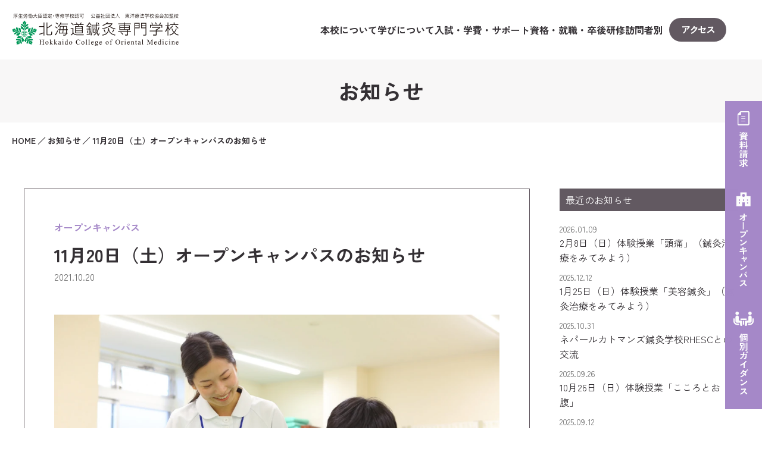

--- FILE ---
content_type: text/html; charset=UTF-8
request_url: https://www.shinkyu.ac.jp/information/2021/10/4730/
body_size: 37528
content:
<!DOCTYPE html>
<html lang="ja">
<head>
<meta charset="UTF-8">
<!-- Google Tag Manager -->
<script>(function(w,d,s,l,i){w[l]=w[l]||[];w[l].push({'gtm.start':
new Date().getTime(),event:'gtm.js'});var f=d.getElementsByTagName(s)[0],
j=d.createElement(s),dl=l!='dataLayer'?'&l='+l:'';j.async=true;j.src=
'https://www.googletagmanager.com/gtm.js?id='+i+dl;f.parentNode.insertBefore(j,f);
})(window,document,'script','dataLayer','GTM-TP5PHX3');</script>
<!-- End Google Tag Manager -->
<!-- LINE Tag Base Code -->
<!-- Do Not Modify -->
<script>
(function(g,d,o){
  g._ltq=g._ltq||[];g._lt=g._lt||function(){g._ltq.push(arguments)};
  var h=location.protocol==='https:'?'https://d.line-scdn.net':'http://d.line-cdn.net';
  var s=d.createElement('script');s.async=1;
  s.src=o||h+'/n/line_tag/public/release/v1/lt.js';
  var t=d.getElementsByTagName('script')[0];t.parentNode.insertBefore(s,t);
    })(window, document);
_lt('init', {
  customerType: 'lap',
  tagId: 'e4183bb7-3ad5-4dd3-b395-da6174e2ee3f'
});
_lt('send', 'pv', ['e4183bb7-3ad5-4dd3-b395-da6174e2ee3f']);
</script>
<noscript>
  <img height="1" width="1" style="display:none"
       src="https://tr.line.me/tag.gif?c_t=lap&t_id=e4183bb7-3ad5-4dd3-b395-da6174e2ee3f&e=pv&noscript=1" />
</noscript>
<!-- End LINE Tag Base Code -->
<title>11月20日（土）オープンキャンパスのお知らせ｜お知らせ｜北海道鍼灸専門学校</title>
<meta name="viewport" content="width=device-width,initial-scale=1.0,user-scalable=no">
<meta name="format-detection" content="telephone=no,address=no,email=no">
<meta name="description" content="体験授業　13:00～14:00　ガイダンス　14:00～15:00　※社会人・高校生別初心者の方にもわかりやすく、東洋医学やはりきゅうについての授業を行います。またガイダンスでは対象者別に本校の特徴や学費等に関する説明を行います。解消しき…">
<meta name="keywords" content="鍼灸, 専門学校, 札幌, 北海道">
<link rel="preconnect" href="https://fonts.googleapis.com">
<link rel="preconnect" href="https://fonts.gstatic.com" crossorigin>
<link href="https://fonts.googleapis.com/css2?family=Zen+Kaku+Gothic+New:wght@400;500;700&display=swap" rel="stylesheet">
<link rel="stylesheet" href="https://www.shinkyu.ac.jp/content/themes/shinkyu2025/css/variables.css?ver=2025-06-29-013750">
<link rel="stylesheet" href="https://www.shinkyu.ac.jp/content/themes/shinkyu2025/css/lity.min.css?2025-06-29-013744">
<link rel="stylesheet" href="https://www.shinkyu.ac.jp/content/themes/shinkyu2025/css/style.css?2025-11-19-080334">
<link rel="apple-touch-icon" sizes="180x180" href="https://www.shinkyu.ac.jp/content/themes/shinkyu2025/img/favicon/apple-touch-icon-precomposed.png">
<link rel="icon" type="image/png" sizes="192x192" href="https://www.shinkyu.ac.jp/content/themes/shinkyu2025/img/favicon/android-chrome-192x192.png">
<link rel="icon" type="image/x-icon" href="https://www.shinkyu.ac.jp/content/themes/shinkyu2025/img/favicon/favicon.ico">
<link rel="canonical" href="https://www.shinkyu.ac.jp/information/2021/10/4730/">
<meta property="og:type" content="article">
<meta property="og:title" content="11月20日（土）オープンキャンパスのお知らせ｜お知らせ｜北海道鍼灸専門学校">
<meta property="og:description" content="体験授業　13:00～14:00　ガイダンス　14:00～15:00　※社会人・高校生別初心者の方にもわかりやすく、東洋医学やはりきゅうについての授業を行います。またガイダンスでは対象者別に本校の特徴や学費等に関する説明を行います。解消しき…">
<meta property="og:url" content="https://www.shinkyu.ac.jp/information/2021/10/4730/">
<meta property="og:image" content="https://www.shinkyu.ac.jp/content/themes/shinkyu2025/img/ogp.jpg">
<meta property="og:site_name" content="北海道鍼灸専門学校">
<meta name="twitter:card" content="summary">
<meta name='robots' content='max-image-preview:large' />
	<style>img:is([sizes="auto" i], [sizes^="auto," i]) { contain-intrinsic-size: 3000px 1500px }</style>
	<link rel='dns-prefetch' href='//code.jquery.com' />
<link rel='stylesheet' id='sbi_styles-css' href='https://www.shinkyu.ac.jp/content/plugins/instagram-feed/css/sbi-styles.min.css?ver=6.9.1' type='text/css' media='all' />
<script type="text/javascript" src="//code.jquery.com/jquery-3.3.1.min.js?ver=3.3.1" id="jquery-js"></script>
<script>
window.jQuery || document.write('<script src="https://www.shinkyu.ac.jp/content/themes/shinkyu2025/js/jquery-3.3.1.min.js"><\/script>');
</script>
</head>
<body id="page-news" class="page-single">

<!-- Google Tag Manager (noscript) -->
<noscript><iframe src="https://www.googletagmanager.com/ns.html?id=GTM-TP5PHX3"
height="0" width="0" style="display:none;visibility:hidden"></iframe></noscript>
<!-- End Google Tag Manager (noscript) -->

<!-- l-wrapper -->
<div id="pagetop" class="l-wrapper js-wrapper">

<!-- l-header -->
<header class="l-header">
	<h1 class="l-header__logo">
		<a href="https://www.shinkyu.ac.jp/"><img src="https://www.shinkyu.ac.jp/content/themes/shinkyu2025/img/logo.svg" alt="北海道鍼灸専門学校 厚生労働大臣認定・専修学校認可 公益社団法人 東洋療法学校協会加盟校"></a>
	</h1>
	<nav class="l-header__nav js-header-nav">
		<div class="l-header__nav__inner">
			<ul class="l-nav-list">
				<li class="l-nav-list__item js-subnav-trigger">
					<a href="https://www.shinkyu.ac.jp/about/">本校について</a>
					<span class="l-nav-list__sp-trigger js-subnav-sp-trigger"></span>
					<ul class="l-subnav-list js-subnav-target">
						<li class="l-subnav-list__item"><a href="https://www.shinkyu.ac.jp/about/history/"><span>沿革</span></a></li>
<li class="l-subnav-list__item"><a href="https://www.shinkyu.ac.jp/about/access/"><span>アクセス</span></a></li>
<li class="l-subnav-list__item"><a href="https://www.shinkyu.ac.jp/about/facility/"><span>施設・設備紹介</span></a></li>
<li class="l-subnav-list__item"><a href="https://www.shinkyu.ac.jp/about/greeting/"><span>ごあいさつ</span></a></li>
					</ul>
				</li>
				<li class="l-nav-list__item js-subnav-trigger">
					<a href="https://www.shinkyu.ac.jp/education/">学びについて</a>
					<span class="l-nav-list__sp-trigger js-subnav-sp-trigger"></span>
					<ul class="l-subnav-list js-subnav-target">
						<li class="l-subnav-list__item"><a href="https://www.shinkyu.ac.jp/education/subject/"><span>学科紹介</span></a></li>
<li class="l-subnav-list__item"><a href="https://www.shinkyu.ac.jp/education/skill-up/"><span>スキルアップゼミ</span></a></li>
<li class="l-subnav-list__item"><a href="https://www.shinkyu.ac.jp/education/examination/"><span>国家試験対策</span></a></li>
<li class="l-subnav-list__item"><a href="https://www.shinkyu.ac.jp/education/activity/"><span>部活動紹介</span></a></li>
<li class="l-subnav-list__item"><a href="https://www.shinkyu.ac.jp/education/school-calendar/"><span>年間スケジュール</span></a></li>
<li class="l-subnav-list__item"><a href="https://www.shinkyu.ac.jp/education/teacher/"><span>教員紹介</span></a></li>
					</ul>
				</li>
				<li class="l-nav-list__item js-subnav-trigger">
					<a href="https://www.shinkyu.ac.jp/admission/">入試・学費・サポート</a>
					<span class="l-nav-list__sp-trigger js-subnav-sp-trigger"></span>
					<ul class="l-subnav-list js-subnav-target">
						<li class="l-subnav-list__item"><a href="https://www.shinkyu.ac.jp/admission/entrance-guide/"><span>募集要項</span></a></li>
<li class="l-subnav-list__item"><a href="https://www.shinkyu.ac.jp/admission/examination/"><span>入試情報</span></a></li>
<li class="l-subnav-list__item"><a href="https://www.shinkyu.ac.jp/admission/expenses/"><span>学費</span></a></li>
<li class="l-subnav-list__item"><a href="https://www.shinkyu.ac.jp/admission/scholarship/"><span>奨学金・教育ローン</span></a></li>
<li class="l-subnav-list__item"><a href="https://www.shinkyu.ac.jp/admission/support/"><span>サポート制度</span></a></li>
					</ul>
				</li>
				<li class="l-nav-list__item js-subnav-trigger">
					<a href="https://www.shinkyu.ac.jp/qualifications/">資格・就職・卒後研修</a>
					<span class="l-nav-list__sp-trigger js-subnav-sp-trigger"></span>
					<ul class="l-subnav-list js-subnav-target">
						<li class="l-subnav-list__item"><a href="https://www.shinkyu.ac.jp/qualifications/employment/"><span>就職実績</span></a></li>
<li class="l-subnav-list__item"><a href="https://www.shinkyu.ac.jp/qualifications/license/"><span>資格</span></a></li>
<li class="l-subnav-list__item"><a href="https://www.shinkyu.ac.jp/qualifications/postgraduate-training/"><span>卒後研修</span></a></li>
					</ul>
				</li>
				<li class="l-nav-list__item js-subnav-trigger">
					<a href="https://www.shinkyu.ac.jp/visitor/">訪問者別</a>
					<span class="l-nav-list__sp-trigger js-subnav-sp-trigger"></span>
					<ul class="l-subnav-list js-subnav-target">
						<li><a href="https://www.shinkyu.ac.jp/hs_lp/" class="c-hover">高校生の方へ</a></li>
						<li><a href="https://www.shinkyu.ac.jp/lp/" class="c-hover">社会人の方へ</a></li>
						<li><a href="https://www.shinkyu.ac.jp/reunion/" class="c-hover">卒業生の方へ</a></li>
						<li><a href="https://www.shinkyu.ac.jp/international-student/" class="c-hover">留学生の方へ</a></li>
					</ul>
				</li>
			</ul>
			<div class="l-header__nav__addmenu">
				<ul class="l-nav-list">
					<li class="l-nav-list__item"><a href="https://www.shinkyu.ac.jp/access/" class="c-hover">アクセス</a></li>
				</ul>
								<ul class="l-header-nav-pickup-list">
					
				<li class="l-header-nav-pickup-list__item"><a href="https://www.shinkyu.ac.jp/column/" class="c-hover">コラム</a></li>
			
				<li class="l-header-nav-pickup-list__item"><a href="https://www.shinkyu.ac.jp/pickup-about/" class="c-hover">5分でわかる『北海道鍼灸』</a></li>
			
				<li class="l-header-nav-pickup-list__item"><a href="https://www.shinkyu.ac.jp/interview/" class="c-hover">卒業生を知る</a></li>
			
				<li class="l-header-nav-pickup-list__item"><a href="https://www.shinkyu.ac.jp/voice/" class="c-hover">STUDENT&#039;S VOICE</a></li>
			<!-- 					<li class="l-header-nav-pickup-list__item"><a href="https://www.shinkyu.ac.jp/pickup-about/" class="c-hover">5分でわかる『北海道鍼灸』</a></li>
					<li class="l-header-nav-pickup-list__item"><a href="https://www.shinkyu.ac.jp/acupuncturist/" class="c-hover">北海道でもっとも多くの鍼灸師を輩出している学校です</a></li>
					<li class="l-header-nav-pickup-list__item"><a href="https://www.shinkyu.ac.jp/pickup-works/" class="c-hover">これだけは知っておきたい鍼灸師の仕事</a></li>
					<li class="l-header-nav-pickup-list__item"><a href="https://www.shinkyu.ac.jp/interview/" class="c-hover">卒業生を知る</a></li>
					<li class="l-header-nav-pickup-list__item"><a href="https://www.shinkyu.ac.jp/voice/" class="c-hover">STUDENT'S VOICE</a></li>
					<li class="l-header-nav-pickup-list__item"><a href="https://www.shinkyu.ac.jp/oriental-medicine/" class="c-hover">東洋医学とは？</a></li> -->
				</ul>
								<ul class="l-nav-list is-2">
					<li class="l-nav-list__item"><a href="https://www.shinkyu.ac.jp/school-session/" class="c-hover">オープンキャンパス</a></li>
					<li class="l-nav-list__item"><a href="https://www.shinkyu.ac.jp/private-consultation/" class="c-hover">個別ガイダンス</a></li>
					<li class="l-nav-list__item"><a href="https://www.shinkyu.ac.jp/information/" class="c-hover">お知らせ</a></li>
					<li class="l-nav-list__item"><a href="https://www.shinkyu.ac.jp/question/" class="c-hover">よくあるご質問</a></li>
					<li class="l-nav-list__item"><a href="https://www.shinkyu.ac.jp/access/" class="c-hover">アクセス</a></li>
					<li class="l-nav-list__item"><a href="https://www.shinkyu.ac.jp/contact/" class="c-hover">資料請求／お問い合わせ</a></li>
					<li class="l-nav-list__item"><a href="https://www.shinkyu.ac.jp/international-student/" class="c-hover">留学生のみなさまへ For International Students</a></li>
					<li class="l-nav-list__item"><a href="https://www.shinkyu.ac.jp/coronavirus-activities/" class="c-hover">新型コロナウイルス感染症拡大防止における本校の取り組み</a></li>
					<li class="l-nav-list__item"><a href="https://www.shinkyu.ac.jp/information-disclosure/" class="c-hover">情報公開</a></li>
					<li class="l-nav-list__item"><a href="https://www.shinkyu.ac.jp/privacy-protection/" class="c-hover">個人情報保護方針</a></li>
				</ul>
			</div>
		</div>
	</nav>
	<div class="l-header__access">
		<a href="https://www.shinkyu.ac.jp/about/access/" class="c-btn is-small"><span style="letter-spacing: -2px;">アクセス</span></a>
	</div>
	<div class="l-header__menu js-menu-trigger">
		<span class="l-header__menu__icon"><span></span></span>
	</div>
</header>
<!-- /l-header -->

<div class="l-header-nav-bg js-header-nav-bg"></div>

<!-- l-main -->
<main class="l-main">

<!-- l-page-header -->
<header class="l-page-header">
	<h1 class="l-page-header__title">お知らせ</h1>
</header>
<!-- /l-page-header -->

<div class="l-breadcrumbs">
	<div class="l-breadcrumbs__inner js-breadcrumbs">
		<ol class="l-breadcrumbs-list" itemscope itemtype="http://schema.org/BreadcrumbList">
<li itemprop="itemListElement" itemscope itemtype="http://schema.org/ListItem"><a href="https://www.shinkyu.ac.jp/" itemprop="item"><span itemprop="name">HOME</span></a><meta itemprop="position" content="1"></li><li itemprop="itemListElement" itemscope itemtype="http://schema.org/ListItem"><a href="https://www.shinkyu.ac.jp/information/" itemprop="item"><span itemprop="name">お知らせ</span></a><meta itemprop="position" content="2"></li><li itemprop="itemListElement" itemscope itemtype="http://schema.org/ListItem"><a href="https://www.shinkyu.ac.jp/information/2021/10/4730/" itemprop="item"><span itemprop="name">11月20日（土）オープンキャンパスのお知らせ</span></a><meta itemprop="position" content="3"></li>		</ol>
	</div>
</div>

<!-- l-content -->
<div class="l-content is-wide">

<!-- l-content-body -->
<div class="l-content-body">
		<!-- c-section -->
	<section class="c-section">
		<!-- p-entry -->
		<article class="p-entry">
			<header class="p-entry__header">
				<div class="p-entry__header__category"><span class="c-category is-school-session">オープンキャンパス</span></div>
				<h1 class="p-entry__header__title">11月20日（土）オープンキャンパスのお知らせ</h1>
				<div class="p-entry__header__meta">
					<time class="p-entry__header__meta__date">2021.10.20</time>
				</div>
			</header>
						<div class="p-entry__img">
				<img src="https://www.shinkyu.ac.jp/content/uploads/2020/04/shinkyu-img20200422_2-1050x697.jpg" srcset="https://www.shinkyu.ac.jp/content/uploads/2020/04/shinkyu-img20200422_2-2000x1327.jpg 2x" alt="">
			</div>
						<div class="p-entry__body">
			<h2>体験授業　13:00～14:00　</h2>
<h2>ガイダンス　14:00～15:00　※社会人・高校生別</h2>
<p>初心者の方にもわかりやすく、東洋医学やはりきゅうについての授業を行います。<br>またガイダンスでは対象者別に本校の特徴や学費等に関する説明を行います。解消しきれない疑問についてはガイダンス終了後個別相談の時間を設けていますので、ご利用ください。<br>なお、感染防止対策として準備・調整が必要なため、お申し込みは 11月19日(金)17:00締め切りとさせていただきます。申し込み多数の場合など早めに締め切らせていただくことがあります。ご了承ください。</p>
<p><strong>↓お申し込みはこちらから<br></strong><strong><a href="https://www.shinkyu.ac.jp/school-session/2021-11-20/">11月20日（土）オープンキャンパス</a><br></strong></p>
<div class="c-small-box">
<p><span class="u-font is-c1">LINEやZoom、電話でも随時ガイダンスや個別相談を受け付けています。お気軽にご相談ください。</span><br>お申込みは<br><strong><a href="https://www.shinkyu.ac.jp/school-session/2021-11-20/">11月20日（土）オープンキャンパス　</a>ページ内の備考欄に<br>LINE（またはZoom、電話）ガイダンス希望<br></strong>と入力してください。折り返し担当よりご連絡させていただきます。</p>
</div>
			</div>
		</article>
		<!-- /p-entry -->
	</section>
	<!-- /c-section -->
			<!-- p-pagenav-single -->
	<aside class="p-pagenav-single">
				<div class="p-pagenav-single__next">
			<a href="https://www.shinkyu.ac.jp/information/2021/11/4735/">
								<div class="p-pagenav-single__thumb">
					<img src="https://www.shinkyu.ac.jp/content/themes/shinkyu2025/img/thumbnail.jpg" alt="">
				</div>
								<div class="p-pagenav-single__txt">
					<h2 class="c-title is-default u-mb5">新しい記事へ</h2>
					<span class="p-pagenav-single__title">入学をご検討中の方へー1月「体験治療」のお知らせ</span>
					<span class="p-pagenav-single__date">更新日：2021.11.22</span>
				</div>
			</a>
		</div>
						<div class="p-pagenav-single__prev">
			<a href="https://www.shinkyu.ac.jp/information/2021/10/4726/">
								<div class="p-pagenav-single__thumb">
					<img src="https://www.shinkyu.ac.jp/content/themes/shinkyu2025/img/thumbnail.jpg" alt="">
				</div>
								<div class="p-pagenav-single__txt">
					<h2 class="c-title is-default u-mb5">過去の記事へ</h2>
					<span class="p-pagenav-single__title">卒業生のみなさまへ（同窓会からのお知らせ）</span>
					<span class="p-pagenav-single__date">更新日：2021.10.08</span>
				</div>
			</a>
			</aside>
	<!-- /p-pagenav-single -->
</div>
<!-- /l-content-body -->

<!-- l-side -->
<aside class="l-side">
	<div class="p-side-content is-recent">
		<h2 class="p-side-title">最近のお知らせ</h2>
							<ul class="p-recent-list">
							<li>
					<time class="p-recent-list__date">2026.01.09</time>
					<a href="https://www.shinkyu.ac.jp/information/2026/01/7778/" class="p-recent-list__title">2月8日（日）体験授業「頭痛」（鍼灸治療をみてみよう）</a>
				</li>
							<li>
					<time class="p-recent-list__date">2025.12.12</time>
					<a href="https://www.shinkyu.ac.jp/information/2025/12/7770/" class="p-recent-list__title">1月25日（日）体験授業「美容鍼灸」（鍼灸治療をみてみよう）</a>
				</li>
							<li>
					<time class="p-recent-list__date">2025.10.31</time>
					<a href="https://www.shinkyu.ac.jp/information/2025/10/7728/" class="p-recent-list__title">ネパールカトマンズ鍼灸学校RHESCとの交流</a>
				</li>
							<li>
					<time class="p-recent-list__date">2025.09.26</time>
					<a href="https://www.shinkyu.ac.jp/information/2025/09/7701/" class="p-recent-list__title">10月26日（日）体験授業「こころとお腹」</a>
				</li>
							<li>
					<time class="p-recent-list__date">2025.09.12</time>
					<a href="https://www.shinkyu.ac.jp/information/2025/09/7683/" class="p-recent-list__title">10月11日（土）ガイダンス＋体験実技</a>
				</li>
						</ul>
			</div>
	<div class="p-side-content is-category">
		<h2 class="p-side-title">カテゴリー別一覧</h2>
		<ul class="p-category-list">
				<li class="cat-item cat-item-3"><a href="https://www.shinkyu.ac.jp/information/category/school-session/">オープンキャンパス</a> (101)
</li>
	<li class="cat-item cat-item-1"><a href="https://www.shinkyu.ac.jp/information/category/news/">ニュース</a> (25)
</li>
	<li class="cat-item cat-item-2"><a href="https://www.shinkyu.ac.jp/information/category/entrance-exam/">入試のご案内</a> (2)
</li>
		</ul>
	</div>
	<div class="p-side-content is-monthly">
		<h2 class="p-side-title">月別一覧</h2>
		<select class="c-select" name="archive-dropdown" onChange="document.location.href=this.options[this.selectedIndex].value;"> 
			<option value="">選択してください</option> 
				<option value='https://www.shinkyu.ac.jp/information/date/2026/01/'> 2026年1月 &nbsp;(1)</option>
	<option value='https://www.shinkyu.ac.jp/information/date/2025/12/'> 2025年12月 &nbsp;(1)</option>
	<option value='https://www.shinkyu.ac.jp/information/date/2025/10/'> 2025年10月 &nbsp;(1)</option>
	<option value='https://www.shinkyu.ac.jp/information/date/2025/09/'> 2025年9月 &nbsp;(2)</option>
	<option value='https://www.shinkyu.ac.jp/information/date/2025/08/'> 2025年8月 &nbsp;(2)</option>
	<option value='https://www.shinkyu.ac.jp/information/date/2025/07/'> 2025年7月 &nbsp;(4)</option>
	<option value='https://www.shinkyu.ac.jp/information/date/2025/06/'> 2025年6月 &nbsp;(3)</option>
	<option value='https://www.shinkyu.ac.jp/information/date/2025/05/'> 2025年5月 &nbsp;(2)</option>
	<option value='https://www.shinkyu.ac.jp/information/date/2025/04/'> 2025年4月 &nbsp;(3)</option>
	<option value='https://www.shinkyu.ac.jp/information/date/2025/03/'> 2025年3月 &nbsp;(1)</option>
	<option value='https://www.shinkyu.ac.jp/information/date/2025/02/'> 2025年2月 &nbsp;(2)</option>
	<option value='https://www.shinkyu.ac.jp/information/date/2025/01/'> 2025年1月 &nbsp;(2)</option>
	<option value='https://www.shinkyu.ac.jp/information/date/2024/12/'> 2024年12月 &nbsp;(1)</option>
	<option value='https://www.shinkyu.ac.jp/information/date/2024/11/'> 2024年11月 &nbsp;(2)</option>
	<option value='https://www.shinkyu.ac.jp/information/date/2024/10/'> 2024年10月 &nbsp;(2)</option>
	<option value='https://www.shinkyu.ac.jp/information/date/2024/09/'> 2024年9月 &nbsp;(2)</option>
	<option value='https://www.shinkyu.ac.jp/information/date/2024/08/'> 2024年8月 &nbsp;(6)</option>
	<option value='https://www.shinkyu.ac.jp/information/date/2024/07/'> 2024年7月 &nbsp;(3)</option>
	<option value='https://www.shinkyu.ac.jp/information/date/2024/06/'> 2024年6月 &nbsp;(2)</option>
	<option value='https://www.shinkyu.ac.jp/information/date/2024/05/'> 2024年5月 &nbsp;(2)</option>
	<option value='https://www.shinkyu.ac.jp/information/date/2024/04/'> 2024年4月 &nbsp;(2)</option>
	<option value='https://www.shinkyu.ac.jp/information/date/2024/03/'> 2024年3月 &nbsp;(1)</option>
	<option value='https://www.shinkyu.ac.jp/information/date/2024/02/'> 2024年2月 &nbsp;(2)</option>
	<option value='https://www.shinkyu.ac.jp/information/date/2024/01/'> 2024年1月 &nbsp;(4)</option>
	<option value='https://www.shinkyu.ac.jp/information/date/2023/12/'> 2023年12月 &nbsp;(2)</option>
	<option value='https://www.shinkyu.ac.jp/information/date/2023/11/'> 2023年11月 &nbsp;(1)</option>
	<option value='https://www.shinkyu.ac.jp/information/date/2023/10/'> 2023年10月 &nbsp;(3)</option>
	<option value='https://www.shinkyu.ac.jp/information/date/2023/09/'> 2023年9月 &nbsp;(3)</option>
	<option value='https://www.shinkyu.ac.jp/information/date/2023/08/'> 2023年8月 &nbsp;(2)</option>
	<option value='https://www.shinkyu.ac.jp/information/date/2023/07/'> 2023年7月 &nbsp;(2)</option>
	<option value='https://www.shinkyu.ac.jp/information/date/2023/06/'> 2023年6月 &nbsp;(3)</option>
	<option value='https://www.shinkyu.ac.jp/information/date/2023/05/'> 2023年5月 &nbsp;(1)</option>
	<option value='https://www.shinkyu.ac.jp/information/date/2023/04/'> 2023年4月 &nbsp;(2)</option>
	<option value='https://www.shinkyu.ac.jp/information/date/2023/03/'> 2023年3月 &nbsp;(3)</option>
	<option value='https://www.shinkyu.ac.jp/information/date/2023/01/'> 2023年1月 &nbsp;(4)</option>
	<option value='https://www.shinkyu.ac.jp/information/date/2022/12/'> 2022年12月 &nbsp;(2)</option>
	<option value='https://www.shinkyu.ac.jp/information/date/2022/11/'> 2022年11月 &nbsp;(2)</option>
	<option value='https://www.shinkyu.ac.jp/information/date/2022/10/'> 2022年10月 &nbsp;(1)</option>
	<option value='https://www.shinkyu.ac.jp/information/date/2022/09/'> 2022年9月 &nbsp;(5)</option>
	<option value='https://www.shinkyu.ac.jp/information/date/2022/08/'> 2022年8月 &nbsp;(2)</option>
	<option value='https://www.shinkyu.ac.jp/information/date/2022/07/'> 2022年7月 &nbsp;(3)</option>
	<option value='https://www.shinkyu.ac.jp/information/date/2022/06/'> 2022年6月 &nbsp;(3)</option>
	<option value='https://www.shinkyu.ac.jp/information/date/2022/05/'> 2022年5月 &nbsp;(3)</option>
	<option value='https://www.shinkyu.ac.jp/information/date/2022/04/'> 2022年4月 &nbsp;(2)</option>
	<option value='https://www.shinkyu.ac.jp/information/date/2022/02/'> 2022年2月 &nbsp;(2)</option>
	<option value='https://www.shinkyu.ac.jp/information/date/2022/01/'> 2022年1月 &nbsp;(1)</option>
	<option value='https://www.shinkyu.ac.jp/information/date/2021/12/'> 2021年12月 &nbsp;(2)</option>
	<option value='https://www.shinkyu.ac.jp/information/date/2021/11/'> 2021年11月 &nbsp;(2)</option>
	<option value='https://www.shinkyu.ac.jp/information/date/2021/10/'> 2021年10月 &nbsp;(2)</option>
	<option value='https://www.shinkyu.ac.jp/information/date/2021/09/'> 2021年9月 &nbsp;(4)</option>
	<option value='https://www.shinkyu.ac.jp/information/date/2021/08/'> 2021年8月 &nbsp;(2)</option>
	<option value='https://www.shinkyu.ac.jp/information/date/2021/07/'> 2021年7月 &nbsp;(2)</option>
	<option value='https://www.shinkyu.ac.jp/information/date/2021/06/'> 2021年6月 &nbsp;(3)</option>
	<option value='https://www.shinkyu.ac.jp/information/date/2021/05/'> 2021年5月 &nbsp;(1)</option>
	<option value='https://www.shinkyu.ac.jp/information/date/2021/04/'> 2021年4月 &nbsp;(3)</option>
	<option value='https://www.shinkyu.ac.jp/information/date/2021/03/'> 2021年3月 &nbsp;(1)</option>
	<option value='https://www.shinkyu.ac.jp/information/date/2021/02/'> 2021年2月 &nbsp;(1)</option>
		</select>
	</div>
</aside>
<!-- /l-side -->

</div>
<!-- /l-content -->

</main>
<!-- /l-main -->

<!-- l-footer -->
<footer class="l-footer">
	<div class="l-footer__row is-1">
		<div class="l-footer__row__inner is-1 c-container js-footer">
			<p class="l-footer__logo"><a href="https://www.shinkyu.ac.jp/"><img src="https://www.shinkyu.ac.jp/content/themes/shinkyu2025/img/logo.svg" alt="北海道鍼灸専門学校 厚生労働大臣認定・専修学校認可 公益社団法人 東洋療法学校協会加盟校"></a></p>
			<address class="l-footer__address">〒063-0002　北海道札幌市西区山の手2条6丁目5-10<br>
				TEL：011-642-5051　FAX：011-614-3478</address>
			<div class="l-footer__social">
				<ul class="l-footer__social__list">
					<li><a href="https://page.line.me/985uiezl" target="_blank"><span class="icon--line"></span></a></li>
					<li><a href="https://www.instagram.com/shinkyu_hokkaido.ac/" target="_blank"><span class="icon--instagram"></span></a></li>
					<li><a href="https://twitter.com/hokkaidoshinkyu" target="_blank"><span class="icon--x"></span></a></li>
					<li><a href="https://ja-jp.facebook.com/shinkyu/" target="_blank"><span class="icon--facebook"></span></a></li>
					<li><a href="https://www.youtube.com/@北海道鍼灸1974" target="_blank"><span class="icon--youtube"></span></a></li>
				</ul>
			</div>
		</div>
	</div>
	<div class="l-footer__row is-2">
		<div class="l-footer__row__inner c-container is-2">
			<nav class="l-footer__nav">
				<ul class="l-footer-nav-list is-1">
					<li>
						<span class="l-footer-nav-list__parent"><a href="https://www.shinkyu.ac.jp/about/" class="c-hover">本校について</a></span>
						<ul class="l-footer-nav-sublist"><li class="l-footer-nav-list__sub"><a href="https://www.shinkyu.ac.jp/about/history/" class="c-hover">沿革</a></li>
<li class="l-footer-nav-list__sub"><a href="https://www.shinkyu.ac.jp/about/access/" class="c-hover">アクセス</a></li>
<li class="l-footer-nav-list__sub"><a href="https://www.shinkyu.ac.jp/about/facility/" class="c-hover">施設・設備紹介</a></li>
<li class="l-footer-nav-list__sub"><a href="https://www.shinkyu.ac.jp/about/greeting/" class="c-hover">ごあいさつ</a></li>
</ul>					</li>
					<li>
						<span class="l-footer-nav-list__parent"><a href="https://www.shinkyu.ac.jp/education/" class="c-hover">学びについて</a></span>
						<ul class="l-footer-nav-sublist"><li class="l-footer-nav-list__sub"><a href="https://www.shinkyu.ac.jp/education/subject/" class="c-hover">学科紹介</a></li>
<li class="l-footer-nav-list__sub"><a href="https://www.shinkyu.ac.jp/education/skill-up/" class="c-hover">スキルアップゼミ</a></li>
<li class="l-footer-nav-list__sub"><a href="https://www.shinkyu.ac.jp/education/examination/" class="c-hover">国家試験対策</a></li>
<li class="l-footer-nav-list__sub"><a href="https://www.shinkyu.ac.jp/education/activity/" class="c-hover">部活動紹介</a></li>
<li class="l-footer-nav-list__sub"><a href="https://www.shinkyu.ac.jp/education/school-calendar/" class="c-hover">年間スケジュール</a></li>
<li class="l-footer-nav-list__sub"><a href="https://www.shinkyu.ac.jp/education/teacher/" class="c-hover">教員紹介</a></li>
</ul>					</li>
					<li>
						<span class="l-footer-nav-list__parent"><a href="https://www.shinkyu.ac.jp/admission/" class="c-hover">入試・学費・サポート</a></span>
						<ul class="l-footer-nav-sublist"><li class="l-footer-nav-list__sub"><a href="https://www.shinkyu.ac.jp/admission/entrance-guide/" class="c-hover">募集要項</a></li>
<li class="l-footer-nav-list__sub"><a href="https://www.shinkyu.ac.jp/admission/examination/" class="c-hover">入試情報</a></li>
<li class="l-footer-nav-list__sub"><a href="https://www.shinkyu.ac.jp/admission/expenses/" class="c-hover">学費</a></li>
<li class="l-footer-nav-list__sub"><a href="https://www.shinkyu.ac.jp/admission/scholarship/" class="c-hover">奨学金・教育ローン</a></li>
<li class="l-footer-nav-list__sub"><a href="https://www.shinkyu.ac.jp/admission/support/" class="c-hover">サポート制度</a></li>
</ul>					</li>
					<li>
						<span class="l-footer-nav-list__parent"><a href="https://www.shinkyu.ac.jp/admission/" class="c-hover">資格・就職・卒後研修</a></span>
						<ul class="l-footer-nav-sublist"><li class="l-footer-nav-list__sub"><a href="https://www.shinkyu.ac.jp/qualifications/employment/" class="c-hover">就職実績</a></li>
<li class="l-footer-nav-list__sub"><a href="https://www.shinkyu.ac.jp/qualifications/license/" class="c-hover">資格</a></li>
<li class="l-footer-nav-list__sub"><a href="https://www.shinkyu.ac.jp/qualifications/postgraduate-training/" class="c-hover">卒後研修</a></li>
</ul>					</li>
					<li>
						<span class="l-footer-nav-list__parent"><a href="https://www.shinkyu.ac.jp/visitor/" class="c-hover">訪問者別</a></span>
						<ul class="l-footer-nav-sublist">
							<li><span class="l-footer-nav-list__sub"><a href="https://www.shinkyu.ac.jp/hs_lp/" class="c-hover">高校生の方へ</a></span></li>
							<li><span class="l-footer-nav-list__sub"><a href="https://www.shinkyu.ac.jp/lp/" class="c-hover">社会人の方へ</a></span></li>
							<li><span class="l-footer-nav-list__sub"><a href="https://www.shinkyu.ac.jp/reunion/" class="c-hover">卒業生の方へ</a></span></li>
							<li><span class="l-footer-nav-list__sub"><a href="https://www.shinkyu.ac.jp/international-student/" class="c-hover">留学生の方へ</a></span></li>
						</ul>
					</li>
				</ul>
				<ul class="l-footer-nav-list is-2 u-mb0">
										<li>
						<span class="l-footer-nav-list__parent not-link">スペシャルコンテンツ</span>
						<ul class="l-footer-nav-sublist">
							
				<li><span class="l-footer-nav-list__sub"><a href="https://www.shinkyu.ac.jp/column/" class="c-hover">コラム</a></li>
			
				<li><span class="l-footer-nav-list__sub"><a href="https://www.shinkyu.ac.jp/pickup-about/" class="c-hover">5分でわかる『北海道鍼灸』</a></li>
			
				<li><span class="l-footer-nav-list__sub"><a href="https://www.shinkyu.ac.jp/interview/" class="c-hover">卒業生を知る</a></li>
			
				<li><span class="l-footer-nav-list__sub"><a href="https://www.shinkyu.ac.jp/voice/" class="c-hover">STUDENT&#039;S VOICE</a></li>
									</ul>
					</li>
										<li>
						<ul class="l-footer-nav-sublist">
							<li><span class="l-footer-nav-list__parent"><a href="https://www.shinkyu.ac.jp/school-session/" class="c-hover">オープンキャンパス</a></span></li>
							<li><span class="l-footer-nav-list__parent"><a href="https://www.shinkyu.ac.jp/private-consultation/" class="c-hover">個別ガイダンス</a></span></li>
							<li><span class="l-footer-nav-list__parent"><a href="https://www.shinkyu.ac.jp/information/" class="c-hover">お知らせ</a></span></li>
							<li><span class="l-footer-nav-list__parent"><a href="https://www.shinkyu.ac.jp/question/" class="c-hover">よくあるご質問</a></span></li>
							<li><span class="l-footer-nav-list__parent"><a href="https://www.shinkyu.ac.jp/access/" class="c-hover">アクセス</a></span></li>
							<li><span class="l-footer-nav-list__parent"><a href="https://www.shinkyu.ac.jp/contact/" class="c-hover">資料請求／お問い合わせ</a></span></li>
						</ul>
					</li>
					<li>
						<ul class="l-footer-nav-sublist">
							<li><span class="l-footer-nav-list__parent"><a href="https://www.shinkyu.ac.jp/international-student/" class="c-hover">留学生のみなさまへ For International Students</a></span></li>
							<li><span class="l-footer-nav-list__parent"><a href="https://www.shinkyu.ac.jp/coronavirus-activities/" class="c-hover"><span style="letter-spacing: -1px;">新型コロナウイルス感染症拡大防止における本校の取り組み</span></a></span></li>
							<li><span class="l-footer-nav-list__parent"><a href="https://www.shinkyu.ac.jp/information-disclosure/" class="c-hover">情報公開</a></span></li>
							<li><span class="l-footer-nav-list__parent"><a href="https://www.shinkyu.ac.jp/privacy-protection/" class="c-hover">個人情報保護方針</a></span></li>
						</ul>
					</li>
				</ul>
			</nav>
		</div>
	</div>
	<div class="l-footer__row is-3">
		<div class="l-footer__row__inner is-3">
			<div class="l-footer__copyright">&copy; 2026 Hokkaido College Of Oriental Medicine.</div>
		</div>
	</div>
</footer>
<!-- /l-footer -->

</div>
<!-- /l-wrapper -->

<!-- l-fixed-nav -->
<div class="l-fixed-nav">
	<ul class="l-fixed-nav-list">
		<li class="l-fixed-nav-list__item">
			<a href="https://www.shinkyu.ac.jp/contact/" class="l-fixed-nav-list__btn c-hover">
				<picture>
					<source
						media="(max-width: 1080px)"
						srcset="https://www.shinkyu.ac.jp/content/themes/shinkyu2025/img/menu-contact-sp.png"
						width="91"
						height="77"
					>
					<img src="https://www.shinkyu.ac.jp/content/themes/shinkyu2025/img/menu-contact.png" width="33.5" height="95" alt="資料請求" decoding="async" fetchpriority="high">
				</picture>
			</a>
		</li>
		<li class="l-fixed-nav-list__item">
			<a href="https://www.shinkyu.ac.jp/school-session/" class="l-fixed-nav-list__btn c-hover">
				<picture>
					<source
						media="(max-width: 1080px)"
						srcset="https://www.shinkyu.ac.jp/content/themes/shinkyu2025/img/menu-opencampus-sp.png"
						width="91"
						height="77"
					>
					<img src="https://www.shinkyu.ac.jp/content/themes/shinkyu2025/img/menu-opencampus.png" width="33.5" height="159" alt="オープンキャンパス" decoding="async" fetchpriority="high">
				</picture>
			</a>
		</li>
		<li class="l-fixed-nav-list__item is-private-consultation">
			<a href="https://www.shinkyu.ac.jp/private-consultation/" class="l-fixed-nav-list__btn c-hover">
				<picture>
					<source
						media="(max-width: 1080px)"
						srcset="https://www.shinkyu.ac.jp/content/themes/shinkyu2025/img/menu-private-consultation-sp.png"
						width="91"
						height="77"
					>
					<img src="https://www.shinkyu.ac.jp/content/themes/shinkyu2025/img/menu-private-consultation.png" width="33.5" height="140.5" alt="個別ガイダンス" decoding="async" fetchpriority="high">
				</picture>
			</a>
		</li>
	</ul>
</div>
<!-- /l-fixed-nav -->

<!-- l-pagetop -->
<div class="l-pagetop js-pagetop" data-no-print>
	<a href="#pagetop" data-rel="anchor">ページトップへ</a>
</div>
<!-- /l-pagetop -->

<script src="https://www.shinkyu.ac.jp/content/themes/shinkyu2025/js/jquery.inview.min.js"></script>
<script src="https://www.shinkyu.ac.jp/content/themes/shinkyu2025/js/slick.min.js"></script>
<script src="https://www.shinkyu.ac.jp/content/themes/shinkyu2025/js/lity.min.js"></script>
<script src="https://www.shinkyu.ac.jp/content/themes/shinkyu2025/js/script.min.js?2025-06-29-013815"></script>
<script type="speculationrules">
{"prefetch":[{"source":"document","where":{"and":[{"href_matches":"\/*"},{"not":{"href_matches":["\/cms\/wp-*.php","\/cms\/wp-admin\/*","\/content\/uploads\/*","\/content\/*","\/content\/plugins\/*","\/content\/themes\/shinkyu2025\/*","\/*\\?(.+)"]}},{"not":{"selector_matches":"a[rel~=\"nofollow\"]"}},{"not":{"selector_matches":".no-prefetch, .no-prefetch a"}}]},"eagerness":"conservative"}]}
</script>
<!-- Instagram Feed JS -->
<script type="text/javascript">
var sbiajaxurl = "https://www.shinkyu.ac.jp/cms/wp-admin/admin-ajax.php";
</script>

</body>
</html>


--- FILE ---
content_type: text/css
request_url: https://www.shinkyu.ac.jp/content/themes/shinkyu2025/css/variables.css?ver=2025-06-29-013750
body_size: 1438
content:
@charset "UTF-8";:root{--font:"Zen Kaku Gothic New","ヒラギノ角ゴ ProN","Hiragino Kaku Gothic ProN","メイリオ",Meiryo,sans-serif;--font-default:"ヒラギノ角ゴ ProN","Hiragino Kaku Gothic ProN","メイリオ",Meiryo,sans-serif;--light:300;--normal:400;--medium:500;--bold:700;--ls:0;--lh:1.75;--spacer:50px;--color-base:#343034;--color-black:#000;--color-white:#fff;--color-primary:#a588c8;--color-primary-rgb:165,136,200;--color-primary-border:#b299d0;--color-primary-darken:#8b65b8;--color-primary-darken-border:#9876c0;--color-secondary:#625961;--color-secondary-light:#8f6e6e;--color-gray:#707070;--color-light-gray:#f2f2f2;--color-bg-gray:#f8f7f7;--color-border-gray:#e0dcdc;--color-primary-light:#ede7f4;--color-primary-bg:#faf8fc;--color-c-1-light:#e9e2e2;--color-c-1:#8f6e6e;--color-c-1-bg:#f4f0f0;--color-c-2-light:#fadcea;--color-c-2:#e85298;--color-c-2-bg:#fdf2f7;--color-gray-5:#f2f2f2;--color-gray-10:#e6e6e6;--color-gray-20:#ccc;--color-gray-30:#b3b3b3;--color-gray-40:#999;--color-gray-50:grey;--color-gray-60:#666;--color-gray-70:#4d4d4d;--color-gray-80:#333;--header-height:100px;--fixed-bar-width:62px;--fixed-bar-height:78px;--container:1080px;--container-num:1080;--container-wide:1452px;--container-news:1200px;--container-narrow:800px;--pad:20px;--z-index-pagetop:99;--z-index-header:200;--z-index-nav-bg:198;--z-index-nav:199;--z-index-fixed-nav:201;--z-index-menu-trigger:300;--z-index-loading:999;--over:calc(-50vw - -500px)}@media (max-width:1080px){:root{--header-height:62px}}

--- FILE ---
content_type: text/css
request_url: https://www.shinkyu.ac.jp/content/themes/shinkyu2025/css/style.css?2025-11-19-080334
body_size: 74945
content:
@charset "UTF-8";*{margin:0;padding:0}*,:after,:before{box-sizing:border-box}html{font-size:10px;-webkit-text-size-adjust:100%;-webkit-font-smoothing:antialiased;-moz-osx-font-smoothing:grayscale;scroll-padding-top:var(--header-height)}@media (max-width:735px){html{font-size:9px}}body{color:var(--color-base);font:1.6rem/var(--lh) var(--font);font-weight:var(--normal);min-width:320px;width:100%;word-wrap:break-word;animation:bodyFadeIn 1s ease 0s 1 normal;overflow-x:clip}@keyframes bodyFadeIn{0%{opacity:0}to{opacity:1}}main{display:block}address,blockquote,dd,div,dt,h1,h2,h3,h4,h5,h6,li,p,pre,span,td,th{font-size:100%;font-weight:inherit;line-height:inherit}ol,ul{list-style:none}table{border-collapse:collapse;border-spacing:0;empty-cells:show}address{font-style:normal}a{background-color:transparent;color:currentColor;outline:none;text-decoration:none}em,strong{font-style:normal;font-weight:var(--bold)}img{border:none;vertical-align:top}img,svg{height:auto;max-width:100%}svg{-webkit-backface-visibility:hidden;backface-visibility:hidden;-webkit-transform:translateZ(0);transform:translateZ(0)}button,input,label,select,textarea{font-size:100%;font-weight:inherit;line-height:inherit;outline:none}input::-ms-clear{visibility:hidden}button::-moz-focus-inner,input::-moz-focus-inner{border:0}.l-wrapper{padding-top:var(--header-height);position:relative}.l-header{align-items:center;display:flex;height:var(--header-height);left:0;position:fixed;right:0;top:0;z-index:var(--z-index-header)}.l-header:before{background:hsla(0,0%,100%,.8);content:"";height:100%;left:0;position:absolute;top:0;width:100%;z-index:-1}.l-header__logo{flex:0 0 auto;margin-left:20px;margin-right:auto;position:relative}.l-header__logo a{display:block;width:280px}@media (max-width:1080px){.l-header__logo a{width:216px}}.l-header__nav{height:100%;position:relative}@media (max-width:1080px){.l-header__nav{height:calc(100dvh - var(--fixed-bar-height));left:0;overflow-y:auto;overscroll-behavior-y:contain;position:fixed;right:0;top:0;visibility:hidden;z-index:-2}.l-header__nav.is-active{animation:sp-nav-show .3s linear 0s;visibility:visible}.l-header__nav.is-closing{animation:sp-nav-close .3s linear 0s}}@keyframes sp-nav-show{0%{opacity:0;transform:scale(.9)}to{opacity:1;transform:scale(1)}}@keyframes sp-nav-close{0%{opacity:1;transform:scale(1)}to{opacity:0;transform:scale(.9)}}.l-header__nav__inner{display:contents}@media (max-width:1080px){.l-header__nav__inner{display:block;min-height:100%;padding-top:var(--header-height)}}.l-header__nav__addmenu{display:none}@media (max-width:1080px){.l-header__nav__addmenu{display:block}}.l-header__access{flex:0 0 auto;margin-left:40px;margin-right:60px;min-width:96px;position:relative}@media (max-width:1300px){.l-header__access{margin-left:10px}}@media (max-width:1240px){.l-header__access{margin-right:20px}}@media (max-width:1080px){.l-header__access{display:none}}.l-header__menu{align-items:center;background-color:transparent;cursor:pointer;display:none;line-height:1;margin:0 5px;padding:0 15px;position:relative;-webkit-tap-highlight-color:transparent;z-index:101}@media (max-width:1080px){.l-header__menu{display:flex}}.l-header__menu__icon{height:20px;position:relative;width:30px}.l-header__menu__icon>span{background-color:var(--color-secondary);display:block;height:3px;margin-top:-1.5px;position:absolute;top:50%;width:100%}.l-header__menu__icon:before{top:0;width:100%}.l-header__menu__icon:after,.l-header__menu__icon:before{background-color:var(--color-secondary);content:"";display:block;height:3px;position:absolute;transform:rotate(0);transition:transform .3s}.l-header__menu__icon:after{bottom:0;width:20px}.l-header__menu.is-active span{background:transparent}.l-header__menu.is-active span:before{bottom:0;margin:auto;top:0;transform:rotate(45deg)}.l-header__menu.is-active span:after{bottom:0;margin:auto;top:0;transform:rotate(-45deg);width:100%}@keyframes header-btn-animation{0%{opacity:0}70%{opacity:1}to{opacity:1}}.l-nav-list{display:flex;gap:36px;height:100%}@media (max-width:1300px){.l-nav-list{gap:12px}}@media (max-width:1080px){.l-nav-list{flex-direction:column;gap:0}}.l-nav-list.is-2{border-top:1px solid var(--color-primary-border)}.l-nav-list__item{height:100%}.l-nav-list__item>a:first-child,.l-nav-list__item>span:first-child{align-items:center;cursor:pointer;display:flex;font-weight:var(--bold);height:100%;justify-content:center;position:relative}@media (max-width:1080px){.l-nav-list__item{border-bottom:1px solid var(--color-primary-border);height:auto}.l-nav-list__item>a:first-child,.l-nav-list__item>span:first-child{color:#fff;font-size:1.6rem;font-weight:var(--bold);justify-content:flex-start;padding:15px 20px 15px 35px}.l-nav-list__item>a:first-child:before,.l-nav-list__item>span:first-child:before{content:"\e900";display:inline-flex;font-family:icomoon;font-size:.9rem;margin-left:-15px;position:relative;top:1px;width:15px}}.l-nav-list__item.js-subnav-trigger .l-nav-list__sp-trigger{display:none}@media (max-width:1080px){.l-nav-list__item.js-subnav-trigger{display:flex;flex-wrap:wrap}.l-nav-list__item.js-subnav-trigger>a:first-child,.l-nav-list__item.js-subnav-trigger>span:first-child{flex:0 0 calc(100% - 59px)}.l-nav-list__item.js-subnav-trigger .l-nav-list__sp-trigger{background:var(--color-primary-darken);cursor:pointer;display:flex;flex:0 0 59px;position:relative}.l-nav-list__item.js-subnav-trigger .l-nav-list__sp-trigger.is-active:before{transform:rotate(45deg)}.l-nav-list__item.js-subnav-trigger .l-nav-list__sp-trigger.is-active:after{transform:rotate(-45deg)}.l-nav-list__item.js-subnav-trigger .l-nav-list__sp-trigger:after,.l-nav-list__item.js-subnav-trigger .l-nav-list__sp-trigger:before{background:#fff;content:"";display:block;height:3px;left:50%;margin-left:-8px;position:absolute;top:50%;transition:transform .4s ease-in-out;width:15px}.l-nav-list__item.js-subnav-trigger .l-nav-list__sp-trigger:after{transform:rotate(-90deg)}}.l-nav-list .js-subnav-trigger{position:relative}.l-nav-list .js-subnav-trigger:after{border-left:6px solid transparent;border-right:6px solid transparent;border-top:32px solid var(--color-secondary);content:"";display:block;height:0;left:50%;margin-left:-3px;margin-top:-20px;opacity:0;pointer-events:none;position:absolute;top:100%;transform:translateY(-10px);transition:all .3s ease-in-out;width:0;z-index:2}@media (max-width:1080px){.l-nav-list .js-subnav-trigger:after{display:none}}.l-nav-list .js-subnav-trigger.is-active:after{opacity:1;transform:translateY(0)}.l-subnav-list{background-color:rgba(var(--color-primary-rgb),.7);color:var(--color-white);left:50%;opacity:0;padding:30px 18px 18px;position:absolute;top:100%;transform:translateX(-50%);transition:opacity .4s ease-in-out;visibility:hidden;width:max-content}@media (max-width:1080px){.l-subnav-list{display:none;left:auto;opacity:1;padding:0;position:relative;top:auto;transform:none;visibility:inherit;width:100%}}.l-subnav-list.is-active{opacity:1;visibility:visible}.l-subnav-list li{border-bottom:1px solid var(--color-border-gray);line-height:1.5}.l-subnav-list li:last-child{border-bottom:none}@media (max-width:1080px){.l-subnav-list li{border-bottom:1px solid var(--color-primary-darken-border)}}.l-subnav-list a{display:block;font-size:1.4rem;font-weight:var(--bold);min-width:140px;padding:8px 16px 8px 22px}.l-subnav-list a:before{content:"\e900";display:inline-flex;font-family:icomoon;font-size:.9rem;margin-left:-15px;position:relative;top:-1px;width:15px}@media (max-width:1080px){.l-subnav-list a{background:var(--color-primary-darken);color:var(--color-white);display:block;font-size:1.6rem;font-weight:var(--bold);padding:15px 20px 15px calc(20px + 1.25em)}.l-subnav-list a:before{content:"−";display:inline-flex;font-family:var(--font);font-size:1.6rem;margin-left:-1.25em;position:relative;width:1.25em}}.l-header-nav-pickup-list{padding:15px}.l-header-nav-pickup-list__item{margin-bottom:10px}.l-header-nav-pickup-list__item a{background:var(--color-white);color:var(--color-primary);display:block;font-weight:var(--bold);line-height:1.5;padding:15px}.l-header-nav-bg{background-color:var(--color-primary);display:none;height:calc(100dvh - var(--fixed-bar-height));left:0;position:fixed;top:0;width:100%;z-index:var(--z-index-nav-bg)}@media (min-width:1081px){.l-header-nav-bg{display:none}}.l-header-nav-bg.is-active{animation:sp-bg-show .3s linear 0s;display:block}.l-header-nav-bg.is-closing{animation:sp-bg-close .3s linear 0s}@keyframes sp-bg-show{0%{opacity:0}to{opacity:1}}@keyframes sp-bg-close{0%{opacity:1}to{opacity:0}}.l-main{overflow-x:clip}.l-parent-page-header{background:var(--color-bg-gray);display:flex;height:500px;margin-bottom:0;position:relative}@media (max-width:1240px){.l-parent-page-header{margin-bottom:30px}}@media (max-width:1080px){.l-parent-page-header{height:360px;margin-bottom:0}}@media (max-width:735px){.l-parent-page-header{display:block;height:auto}}.l-parent-page-header__img{background-position:top;background-repeat:no-repeat;background-size:cover;height:100%;margin-left:auto;position:relative;width:44.4791666667%;z-index:1}.l-parent-page-header__img img{height:100%;object-fit:cover;width:100%}@media (max-width:1680px){.l-parent-page-header__img{margin-left:0;width:55%}}@media (max-width:735px){.l-parent-page-header__img{height:260px;width:100%}}.l-parent-page-header__box{display:flex;width:38.2291666667%;z-index:2}@media (max-width:1680px){.l-parent-page-header__box{width:45%}}@media (max-width:735px){.l-parent-page-header__box{min-height:120px;width:100%}}.l-parent-page-header__box__inner{align-items:center;display:flex;flex-direction:column;justify-content:center;padding:30px calc(var(--fixed-bar-width) + 30px) 30px 30px;width:100%}@media (max-width:1680px){.l-parent-page-header__box__inner{padding-right:30px}}.l-parent-page-header__title{font-size:4.4rem;font-weight:var(--bold);line-height:1.2;margin-bottom:50px}@media (max-width:1080px){.l-parent-page-header__title{font-size:3rem;margin-bottom:30px}}.l-parent-page-header__english-title{font-size:2.4rem;font-weight:var(--medium);line-height:1.5}@media (max-width:1080px){.l-parent-page-header__english-title{font-size:2rem}}.l-page-header{background:var(--color-bg-gray);padding:25px 2em 27px}.l-page-header__parent-title{font-size:2.4rem;font-weight:var(--medium);line-height:1.5;padding-top:2px;text-align:center}@media (max-width:735px){.l-page-header__parent-title{font-size:1.8rem}}.l-page-header__title{font-size:3.6rem;font-weight:var(--bold);line-height:1.5;text-align:center}@media (max-width:735px){.l-page-header__title{font-size:2.6rem}}.l-page-header__sub{font-size:2.4rem;font-weight:var(--medium);line-height:1.5;text-align:center}@media (max-width:735px){.l-page-header__sub{font-size:2rem}}.l-breadcrumbs.is-hidden{display:none}.l-breadcrumbs__inner{padding:20px var(--pad)}@media (max-width:735px){.l-breadcrumbs__inner{margin-bottom:-20px;padding:10px}}.l-breadcrumbs-list{font-size:1.4rem;font-weight:var(--bold);line-height:1.5;overflow:hidden;text-overflow:ellipsis;white-space:nowrap}@media (max-width:735px){.l-breadcrumbs-list{font-size:1.3rem}}.l-breadcrumbs-list li{display:inline}.l-breadcrumbs-list li a:hover{color:var(--color-primary);text-decoration:underline}.l-breadcrumbs-list li:after{content:"／";margin:0 .2em;position:relative}.l-breadcrumbs-list li:last-child:after{content:none}.l-content{max-width:calc(var(--container) + var(--pad) + var(--pad))}.l-content,.l-content.is-wide{margin:0 auto;padding-left:var(--pad);padding-right:var(--pad)}.l-content.is-wide{display:flex;max-width:calc(var(--container-news) + var(--pad) + var(--pad))}@media (max-width:1080px){.l-content.is-wide{display:block}}.l-content-body{flex:1 1 auto;margin-right:var(--spacer)}@media (max-width:1080px){.l-content-body{margin-right:0}}.l-side{flex:0 0 300px;padding:var(--spacer) 0}@media (max-width:1080px){.l-side{padding:0}}.l-pagenav{background:var(--color-bg-gray)}.l-pagenav__inner{padding-bottom:80px;padding-top:80px}@media (max-width:735px){.l-pagenav__inner{padding-left:10px;padding-right:10px}}.l-pagenav__title{font-weight:var(--bold);margin-bottom:50px;text-align:center}.l-pagenav__title__main{font-size:3rem;line-height:1.5}@media (max-width:735px){.l-pagenav__title__main{font-size:2.6rem}}.l-pagenav__title__sub{font-size:1.4rem;line-height:1.5}@media (max-width:735px){.l-pagenav__title__sub{font-size:1.3rem}}.l-pagenav__back{text-align:center}.l-pagetop{bottom:0;opacity:0;pointer-events:none;position:fixed;right:0;transform:translateZ(0);transition:opacity .3s ease-in-out;z-index:99}@media (max-width:1080px){.l-pagetop{display:none}}.l-pagetop.is-show{opacity:1;pointer-events:auto}.l-pagetop a{background:#333;display:block;font-size:0;height:50px;line-height:0;position:relative;transition:background .3s ease-in-out;-webkit-user-select:none;user-select:none;width:50px}.l-pagetop a:before{-webkit-backface-visibility:hidden;border-right:1px solid #fff;border-top:1px solid #fff;content:"";height:16px;left:18px;position:absolute;top:20px;transform:rotate(-45deg);width:16px}.l-pagetop a:hover{background:#f5883b}@media (max-width:1080px){.l-footer{padding-bottom:var(--fixed-bar-height)}}.l-footer__row{background:var(--color-white)}.l-footer__row.is-2{background:var(--color-secondary)}@media (max-width:1080px){.l-footer__row.is-2{display:none}}.l-footer__row__inner.is-1{align-items:center;display:flex;padding-bottom:50px;padding-top:50px}@media (max-width:1080px){.l-footer__row__inner.is-1{display:block;padding:30px 10px}}.l-footer__row__inner.is-2{padding-bottom:90px;padding-top:65px}.l-footer__logo{margin-right:60px;padding-top:4px;width:280px}@media (max-width:1080px){.l-footer__logo{margin:0 auto 20px;width:250px}}.l-footer__address{font-size:1.2rem;letter-spacing:.05em;line-height:1.5}@media (max-width:1080px){.l-footer__address{font-size:1.3rem;margin-bottom:10px;text-align:center}}.l-footer__social{align-items:center;display:flex;margin-left:auto}@media (max-width:1080px){.l-footer__social{justify-content:center;margin-left:0;margin-top:40px}}.l-footer__social__list{display:flex;font-size:3.5rem;gap:30px;line-height:1}@media (max-width:1080px){.l-footer__social__list{font-size:3rem}}.l-footer__social__list>li a{color:var(--color-secondary);transition:color .4s ease-in-out}.l-footer__social__list>li a:hover{color:var(--color-primary)}.l-footer__copyright{font-size:1.2rem;line-height:1.5;padding:35px 0;text-align:center}.l-footer-nav-list{color:var(--color-white);display:flex;flex-wrap:wrap;gap:60px;margin-bottom:50px}.l-footer-nav-list.is-2{gap:40px}.l-footer-nav-list__parent{display:block;font-weight:var(--bold);margin-bottom:5px;padding-left:15px;position:relative}.l-footer-nav-list__parent:before{content:"\e900";display:inline-flex;font-family:icomoon;font-size:.9rem;font-weight:var(--normal);margin-left:-15px;position:relative;top:-2px;width:15px}.l-footer-nav-list__parent.not-link{padding-left:0}.l-footer-nav-list__parent.not-link:before{display:none}.l-footer-nav-list__sub{display:block;font-size:1.4rem;font-weight:var(--medium);margin-bottom:2px;margin-left:15px;padding-left:1.25em;position:relative}.l-footer-nav-list__sub:before{content:"−";display:inline-flex;margin-left:-1.25em;position:relative;width:1.25em}.l-fixed-nav{animation:fixed-nav-animation .4s ease-in-out .6s both;position:fixed;right:0;top:170px;z-index:var(--z-index-fixed-nav)}@media (max-width:1080px){.l-fixed-nav{animation:fixed-nav-animation-bottom .4s ease-in-out .6s both;border-top:1px solid var(--color-white);bottom:0;height:var(--fixedBarHeight);left:0;top:auto}}@keyframes fixed-nav-animation{0%{opacity:0;transform:translateX(62px)}70%{opacity:1}to{opacity:1;transform:translateX(0)}}@keyframes fixed-nav-animation-bottom{0%{opacity:0;transform:translateY(var(--fixed-bar-height))}70%{opacity:1}to{opacity:1;transform:translateY(0)}}.l-fixed-nav-list{align-items:center;background:var(--color-primary);display:flex;flex-direction:column;width:62px}@media (max-width:1080px){.l-fixed-nav-list{display:flex;flex-direction:row;width:100%}}.l-fixed-nav-list__item{margin-bottom:7px;position:relative}@media (max-width:1080px){.l-fixed-nav-list__item{display:flex;flex:1 1 100%;justify-content:center;margin-bottom:0}}.l-fixed-nav-list__btn{align-items:center;display:flex;flex-direction:column;padding-bottom:17px;padding-top:17px;width:100%}@media (max-width:1080px){.l-fixed-nav-list__btn{display:inline-flex;height:100%;padding:0;width:auto}}img[data-lazy]{height:0;width:0}.slick-slider{box-sizing:border-box;display:block;position:relative;-webkit-touch-callout:none;-ms-touch-action:pan-y;touch-action:pan-y;-webkit-user-select:none;-khtml-user-select:none;-moz-user-select:none;-ms-user-select:none;user-select:none;-webkit-tap-highlight-color:transparent}.slick-slider div{line-height:1}.slick-list{display:block;margin:0;overflow:hidden;padding:0;position:relative}.slick-list:focus{outline:none}.slick-list.dragging{cursor:pointer;cursor:hand}.slick-loading .slick-list{background:#fff url(ajax-loader.gif) 50% no-repeat}.slick-slider .slick-list,.slick-slider .slick-track{-webkit-transform:translateZ(0);-moz-transform:translateZ(0);-ms-transform:translateZ(0);-o-transform:translateZ(0);transform:translateZ(0)}.slick-track{display:block;left:0;margin-left:auto;margin-right:auto;position:relative;top:0}.slick-track:after,.slick-track:before{content:"";display:table}.slick-track:after{clear:both}.slick-loading .slick-track{visibility:hidden}.slick-slide{float:left;height:100%;min-height:1px}.slick-slide img{display:block}.slick-slide:focus{outline:none}.slick-slide.slick-loading img{display:none}.slick-slide.dragging img{pointer-events:none}.slick-initialized .slick-slide{display:block}.slick-loading .slick-slide{visibility:hidden}.slick-vertical .slick-slide{border:1px solid transparent;display:block;height:auto}.slick-next,.slick-prev{background:#fff;border:none;color:transparent;cursor:pointer;display:block;height:40px;line-height:0;margin-top:-20px;outline:none;padding:0;position:absolute;top:50%;transition:opacity .4s ease-in-out;width:40px;z-index:2}.slick-next:hover,.slick-prev:hover{opacity:.6}.slick-next.slick-disabled,.slick-prev.slick-disabled{pointer-events:none}.slick-next.slick-disabled:before,.slick-prev.slick-disabled:before{opacity:.3}.slick-next:before,.slick-prev:before{-webkit-backface-visibility:hidden;border-right:5px solid #f5883b;border-top:5px solid #f5883b;content:"";height:18px;left:14px;opacity:.8;position:absolute;top:11px;transform:rotate(-135deg);width:18px}.slick-prev{left:0}.slick-next{right:0;transform:rotate(180deg)}.slick-arrow.slick-hidden{display:none}.slick-dots{bottom:-10px;display:flex;font-size:0;justify-content:center;line-height:0px;list-style:none;margin:0;padding:0;position:absolute;width:100%}.slick-dots li{margin:0 4px}.slick-dots li,.slick-dots li button{cursor:pointer;height:20px;padding:0;position:relative;width:20px}.slick-dots li button{background:transparent;background-color:#fff;border:1px solid #18b4ab;border-radius:50%;color:transparent;display:block;font-size:0;line-height:0px;outline:none}.slick-dots li button:hover{outline:none}.slick-dots li button:hover,.slick-dots li.slick-active button{background:#18b4ab;border:1px solid #fff;height:22px;left:-1px;top:-1px;width:22px}.slick-dots li:only-child{display:none}@keyframes fade-in{0%{opacity:0}to{opacity:1}}.char{opacity:0}.js-inview,.js-inview-accordion,.js-inview-child,.js-inview-parent{-webkit-backface-visibility:hidden;backface-visibility:hidden}.js-fadeIn{opacity:0;transition:opacity 1s ease-in-out}.js-fadeIn:not(.js-inview-child){transition-delay:.5s}.js-fadeIn.is-inview{opacity:1}.js-fadeIn--fast{opacity:0;transition:opacity 1.5s ease-in-out}.js-fadeIn--fast.is-inview{opacity:1}.js-fadeIn--slow{opacity:0;transition:opacity 3s ease-in-out 1s}.js-fadeIn--slow.is-inview{opacity:1}.js-inview-delay{transition-delay:.5s}.js-fadeInUp{opacity:0;transform:translateY(100px);transition:opacity 1s ease-in-out,transform .5s ease-in-out}.js-fadeInUp.is-inview{opacity:1;transform:translateY(0)}.js-fadeInUp--small{opacity:0;transform:translateY(30px);transition:opacity 2s ease-in-out,transform .5s ease-in-out}.js-fadeInUp--small.is-inview{opacity:1;transform:translateY(0)}.js-fadeInUp--slow{opacity:0;transform:translateY(60px);transition:opacity 3s ease-in-out,transform 2s ease-in-out}.js-fadeInUp--slow.is-inview{opacity:1;transform:translateY(0)}.c-container{max-width:calc(var(--container) + var(--pad) + var(--pad))}.c-container,.c-container--wide{margin-left:auto;margin-right:auto;padding-left:var(--pad);padding-right:var(--pad)}.c-container--wide{max-width:calc(var(--container-wide) + var(--pad) + var(--pad))}@media (max-width:735px){.c-container.is-narrow{padding-left:10px;padding-right:10px}}.c-section{padding-bottom:var(--spacer);padding-top:var(--spacer)}.c-section>:last-child{margin-bottom:0!important}.c-section.is-bg{background:var(--color-bg-gray)}.c-section.is-bg2{background:var(--color-primary-bg)}.c-section.is-bg3{background:var(--color-c-1-bg)}.c-section.is-bg4{background:var(--color-c-2-bg)}.c-section.is-fruid{margin-left:var(--over);margin-right:var(--over)}@media (max-width:1240px){.c-section.is-fruid{margin-left:calc(-50vw - -50%);margin-right:calc(-50vw - -50%)}}.c-section.is-margin-top{margin-top:var(--spacer)}.c-section.is-margin-bottom{margin-bottom:var(--spacer)}.c-section.is-flexible-bg+.c-section.is-flexible-bg{margin-top:calc(var(--spacer)*-1)}.c-flexible-layout{margin-bottom:var(--spacer)}.c-flexible-layout>:last-child{margin-bottom:0!important}.c-flexible-layout.is-cols2,.c-flexible-layout.is-cols3{display:flex;margin-right:calc(var(--spacer)*-1)}@media (max-width:1080px){.c-flexible-layout.is-cols2,.c-flexible-layout.is-cols3{margin-right:-20px}}@media (max-width:735px){.c-flexible-layout.is-cols2,.c-flexible-layout.is-cols3{display:block;margin-right:0}}.c-flexible-layout.is-cols4{display:flex;margin-right:-30px}@media (max-width:1080px){.c-flexible-layout.is-cols4{margin-right:-20px}}@media (max-width:768px){.c-flexible-layout.is-cols4{flex-wrap:wrap}}@media (max-width:735px){.c-flexible-layout.is-cols4{margin-right:-10px}}.c-flexible-layout__col{flex:1 1 100%}.c-flexible-layout__col>:last-child{margin-bottom:0!important}.c-flexible-layout__col.is-1of2,.c-flexible-layout__col.is-1of3{margin-right:var(--spacer)}@media (max-width:1080px){.c-flexible-layout__col.is-1of2,.c-flexible-layout__col.is-1of3{margin-right:20px}}@media (max-width:735px){.c-flexible-layout__col.is-1of2,.c-flexible-layout__col.is-1of3{margin-bottom:var(--spacer);margin-right:0}.c-flexible-layout__col.is-1of2:last-child,.c-flexible-layout__col.is-1of3:last-child{margin-bottom:0}}.c-flexible-layout__col.is-1of4{margin-right:30px}@media (max-width:1080px){.c-flexible-layout__col.is-1of4{margin-right:20px}}@media (max-width:768px){.c-flexible-layout__col.is-1of4{flex:0 0 50%;flex-basis:calc(50% - 20px)}}@media (max-width:735px){.c-flexible-layout__col.is-1of4{flex-basis:calc(50% - 10px);margin-right:10px}}.c-flexible-layout__col.is-1of4:first-child,.c-flexible-layout__col.is-1of4:nth-child(2){margin-bottom:var(--spacer)}.c-flexible-layout__photo{margin-bottom:30px;overflow:hidden}.c-flexible-layout__photo.is-1of1{margin-bottom:var(--spacer)}@media (max-width:735px){.c-flexible-layout__photo.is-1of1{margin-bottom:30px}}.c-flexible-layout__photo.is-trim{position:relative}.c-flexible-layout__photo.is-trim:before{content:"";display:block;padding-top:66.6666666667%}.c-flexible-layout__photo__inner{text-align:center}.c-flexible-layout__photo__inner.is-trim{bottom:0;left:0;position:absolute;right:0;top:0}.c-flexible-layout__caption{font-size:1.4rem;line-height:1.5;margin:calc(1em - 25px) 1em 1em;text-align:center}.c-flexible-layout__caption.is-1of1{margin:calc(2em - var(--spacer) + 5px) 2em 2em}@media (max-width:735px){.c-flexible-layout__caption.is-1of1{margin:calc(1em - 25px) 1em 1em}}.c-flexible-layout__txt.is-1of4{font-size:1.4rem}.c-flexible-layout__btn{margin-top:30px;text-align:center}.c-flexible-layout__list{flex:1 1 100%}.c-flexible-layout__list.is-1of2,.c-flexible-layout__list.is-1of3{margin-right:var(--spacer)}.c-flexible-layout2{display:flex;margin-bottom:var(--spacer)}.c-flexible-layout2>:last-child{margin-bottom:0!important}.c-flexible-layout2.is-reverse{flex-direction:row-reverse}@media (max-width:735px){.c-flexible-layout2.is-img-half,.c-flexible-layout2.is-img-large,.c-flexible-layout2.is-img-third{display:block}}.c-flexible-layout2__photo{overflow:hidden}@media (max-width:735px){.c-flexible-layout2__photo{margin-bottom:30px}}.c-flexible-layout2__photo__wrapper{flex:0 0 auto;margin-right:var(--spacer)}@media (max-width:1080px){.c-flexible-layout2__photo__wrapper{margin-right:20px}}@media (max-width:735px){.c-flexible-layout2__photo__wrapper{margin-right:0}}.c-flexible-layout2__photo__wrapper.is-large{flex-basis:52.5%;max-width:52.5%}@media (max-width:735px){.c-flexible-layout2__photo__wrapper.is-large{max-width:100%}}.c-flexible-layout2__photo__wrapper.is-half{flex-basis:47.5%;max-width:47.5%}@media (max-width:735px){.c-flexible-layout2__photo__wrapper.is-half{max-width:100%}}.c-flexible-layout2__photo__wrapper.is-third{flex-basis:30%;max-width:30%}@media (max-width:735px){.c-flexible-layout2__photo__wrapper.is-third{max-width:100%}}.c-flexible-layout2__photo__wrapper.is-quarter{flex-basis:22.8%;margin-right:30px;max-width:22.8%}@media (max-width:1080px){.c-flexible-layout2__photo__wrapper.is-quarter{margin-right:20px}}@media (max-width:735px){.c-flexible-layout2__photo__wrapper.is-quarter{flex-basis:47.5%;margin-right:10px;max-width:47.5%}}.c-flexible-layout2__photo__wrapper.is-reverse{margin-left:var(--spacer);margin-right:0}@media (max-width:1080px){.c-flexible-layout2__photo__wrapper.is-reverse{margin-left:20px}}@media (max-width:735px){.c-flexible-layout2__photo__wrapper.is-reverse{margin-left:0}}.c-flexible-layout2__photo__wrapper.is-reverse.is-quarter{margin-left:30px}@media (max-width:1080px){.c-flexible-layout2__photo__wrapper.is-reverse.is-quarter{margin-left:20px}}@media (max-width:735px){.c-flexible-layout2__photo__wrapper.is-reverse.is-quarter{margin-left:10px}}.c-flexible-layout2__photo.is-trim{position:relative}.c-flexible-layout2__photo.is-trim:before{content:"";display:block;padding-top:66.6666666667%}.c-flexible-layout2__photo__inner{text-align:center}.c-flexible-layout2__photo__inner.is-trim{bottom:0;left:0;position:absolute;right:0;top:0}.c-flexible-layout2__caption{font-size:1.4rem;line-height:1.5;margin:1em 0 0}@media (max-width:735px){.c-flexible-layout2__caption{margin:calc(1em - 25px) 1em 2em;text-align:center}}.c-flexible-layout2__txt__wrapper{flex:1 1 auto;margin-top:-7px}.c-flexible-layout2__txt.is-quarter{font-size:1.4rem}.c-flexible-layout2__btn{margin-top:30px;text-align:left}@media (max-width:735px){.c-flexible-layout2__btn{text-align:center}}.c-section-title{font-size:3rem;font-weight:var(--medium);line-height:1.5;margin-bottom:35px;text-align:center}.c-section-title__main,.c-section-title__sub{display:block;text-align:center}.c-section-title__sub{font-size:1.1rem;font-weight:var(--normal)}.c-section-title.is-small{margin-bottom:20px}.c-section-title.is-small .c-section-title__main{font-size:1.6rem;font-weight:var(--bold);text-align:left}.c-section-title.is-small .c-section-title__sub{font-size:1.1rem;text-align:left}.c-title{font-weight:var(--medium);line-height:1.5}.c-title.is-default{font-size:1.6rem;margin-bottom:10px}.c-title.is-xl{border-width:1px;border-bottom:1px solid var(--color-secondary);border-left:0 solid var(--color-secondary);border-right:0 solid var(--color-secondary);border-top:1px solid var(--color-secondary);font-size:3rem;margin-bottom:var(--spacer);padding:25px;position:relative;text-align:center}@media (max-width:735px){.c-title.is-xl{font-size:2.4rem;margin-bottom:30px}}.c-title.is-l,.c-title.is-l2,.c-title.is-l3{background:var(--color-primary-light);border-left:3px solid var(--color-primary);font-size:3rem;margin-bottom:calc(var(--spacer) - 10px);padding:10px 25px}@media (max-width:735px){.c-title.is-l,.c-title.is-l2,.c-title.is-l3{font-size:2.4rem}}.c-title.is-l2{background:var(--color-c-1-light);border-left-color:var(--color-c-1)}.c-title.is-l3{background:var(--color-c-2-light);border-left-color:var(--color-c-2)}.c-title.is-m,.c-title.is-m2,.c-title.is-m3{background:var(--color-primary-light);color:var(--color-white);font-size:2rem;margin-bottom:calc(var(--spacer) - 10px)}@media (max-width:735px){.c-title.is-m,.c-title.is-m2,.c-title.is-m3{font-size:1.8rem;margin-bottom:calc(var(--spacer) - 20px)}}.c-title.is-m .c-title__item,.c-title.is-m2 .c-title__item,.c-title.is-m3 .c-title__item{background:var(--color-primary);display:inline-block;max-width:100%;min-width:min(163px,100%);padding:5px 10px 6px}@media (max-width:735px){.c-title.is-m .c-title__item,.c-title.is-m2 .c-title__item,.c-title.is-m3 .c-title__item{display:block;width:100%}}.c-title.is-m2{background:var(--color-c-1-light)}.c-title.is-m2 .c-title__item.is-m2{background:var(--color-c-1)}.c-title.is-m3{background:var(--color-c-2-light)}.c-title.is-m3 .c-title__item.is-m3{background:var(--color-c-2)}.c-title.is-s,.c-title.is-s2,.c-title.is-s3{color:var(--color-primary);font-size:2.4rem;margin-bottom:20px}@media (max-width:735px){.c-title.is-s,.c-title.is-s2,.c-title.is-s3{font-size:2rem}}.c-title.is-s2{color:var(--color-c-1)}.c-title.is-s3{color:var(--color-c-2)}.c-title.is-xs,.c-title.is-xs2,.c-title.is-xs3{color:var(--color-primary);font-size:2rem;margin-bottom:20px}@media (max-width:735px){.c-title.is-xs,.c-title.is-xs2,.c-title.is-xs3{font-size:1.8rem}}.c-title.is-xs2{color:var(--color-c-1)}.c-title.is-xs3{color:var(--color-c-2)}.c-txt{margin-bottom:2em}.c-txt.is-small{font-size:1.4rem;line-height:1.5}.c-txt.is-not-found{padding-bottom:var(--spacer);text-align:center}.c-list{list-style:disc;margin:0 0 30px 2em}.c-list.is-num{list-style:decimal}.c-table{margin-bottom:var(--spacer);width:100%}.c-table th{border:1px solid var(--color-secondary);font-weight:var(--bold);line-height:1.5;padding:1em;text-align:center;vertical-align:middle}@media (max-width:735px){.c-table th{font-size:1.2rem;padding:5px}}.c-table td{border:1px solid var(--color-secondary);line-height:1.5;padding:1em;text-align:center;vertical-align:middle}@media (max-width:735px){.c-table td{font-size:1.2rem;padding:5px}}.c-table.is-first-cell-head tr th:first-child,.c-table.is-first-head tr:first-child th{background:var(--color-bg-gray)}.c-table.is-table-left td,.c-table.is-table-left th{text-align:left}.c-table.is-table-fixed{table-layout:fixed}.c-table.is-event-table tr:first-child th{background:var(--color-primary-bg);font-weight:400;text-align:center}.c-table.is-event-table th{text-align:left}.c-table.is-event-table th.is-last{padding:1em 2px;width:150px}@media (max-width:1080px){.c-table.is-event-table th.is-last{width:120px}}@media (max-width:735px){.c-table.is-event-table th.is-last{width:80px}}.c-table.is-event-table td.is-last{padding:1em 2px;width:150px}@media (max-width:1080px){.c-table.is-event-table td.is-last{width:120px}}@media (max-width:735px){.c-table.is-event-table td.is-last{width:80px}}.c-table.is-entrance-guide-table tr>th:first-child{width:180px}@media (max-width:735px){.c-table.is-entrance-guide-table tr>th:first-child{width:auto}}.c-table.is-entrance-guide-table tr>td:last-child{padding-left:5px;padding-right:5px;width:180px}@media (max-width:735px){.c-table.is-entrance-guide-table tr>td:last-child{width:auto}.c-table.is-movie-table{border-bottom:1px solid #dcdcdc}.c-table.is-movie-table td,.c-table.is-movie-table th{border-bottom-width:0;display:block;width:100%!important}}.c-table.is-movie-table thead th{background:#5bb8b6;color:#fff}.c-table.is-movie-table tbody th{background:#f3f3f3;text-align:center;width:100px}.c-table.is-movie-table tbody td{text-align:left}.c-link{color:#f5883b;text-decoration:underline}.c-link.is-default{color:var(--color-base)}.c-link.is-default.is-no-underline:hover{color:var(--color-primary)}.c-link.is-no-underline{text-decoration:none}.c-link.is-no-underline:hover{color:var(--color-base)}.c-link:hover{text-decoration:none}.c-banner-list{display:flex;flex-wrap:wrap;gap:36px}.c-banner-list__item{max-width:336px;position:relative}.c-banner-btn{display:block;position:relative}.c-banner-btn:before{border:2px solid var(--color-secondary);bottom:0;content:"";left:0;pointer-events:none;position:absolute;right:0;top:0}.c-banner-btn[target=_blank]:after{align-items:center;background:var(--color-secondary);border-radius:0 0 10px 10px;color:var(--color-white);content:"\e902";display:flex;font-family:icomoon;font-size:1.8rem;height:34px;justify-content:center;left:1px;line-height:1;padding-bottom:2px;position:absolute;top:1px;width:44px}.c-banner-btn__txt{display:block;margin-top:14px;padding:0 0 0 8px}.c-link-list{display:flex;flex-wrap:wrap;gap:20px 16px}@media (max-width:576px){.c-link-list{flex-direction:column;gap:10px}}.c-link-list>li{letter-spacing:.05em;line-height:1.5;margin-right:auto;padding-left:15px}@media (max-width:1080px){.c-link-list>li{margin-right:0}}.c-link-list>li:before{content:"\e900";display:inline-flex;font-family:icomoon;font-size:.9rem;margin-left:-15px;position:relative;top:-2px;width:15px}.c-link-list>li:last-child{margin-right:0}.c-link-list>li a{font-weight:var(--bold)}.c-btns{margin-bottom:40px;margin-top:40px}.c-btn,.c-btns{text-align:center}.c-btn{align-items:center;background:var(--color-secondary);border-radius:9999px;color:#fff;display:inline-flex;font-size:1.6rem;font-weight:var(--bold);justify-content:center;line-height:1.5;min-height:48px;padding:12px 30px 14px;position:relative;text-decoration:none;transition:opacity .3s ease-in-out}.c-btn:hover{opacity:.6}.c-btn.is-primary{background:var(--color-primary)}.c-btn.is-small{min-height:40px;min-width:min(96px,100%);padding:7px 20px 9px}@media (max-width:1080px){.c-btn.is-sp-small{min-height:40px;min-width:min(96px,100%);padding:7px 20px 9px}}.c-btn.is-x-small{font-size:1.3rem;min-height:40px;min-width:0;padding:7px 10px 9px}.c-btn.is-child:hover{background-position:0}.c-btn.is-min{min-width:300px}.c-btn.is-margin{margin:0 15px 15px}.c-btn-list{display:flex;flex-wrap:wrap;margin-bottom:15px;margin-right:-15px}.c-btn-list.is-large{margin-right:-25px}@media (max-width:735px){.c-btn-list.is-large{display:block}}.c-btn-list.is-large.is-margin-bottom{margin-bottom:30px}.c-btn-list.is-medium{flex-wrap:wrap}@media (max-width:735px){.c-btn-list.is-medium{display:block}}.c-btn-list.is-small{flex-wrap:wrap}@media (max-width:735px){.c-btn-list.is-small{display:block}}.c-btn-list.is-wide{display:block;margin-left:auto;margin-right:auto}.c-btn-list.is-wide .c-btn-list__item{margin:0 0 15px}.c-btn-list.is-wide .c-btn{display:block}.c-btn-list.is-margin-bottom{margin-bottom:35px}.c-btn-list__item{flex:0 0 25%;flex-basis:calc(25% - 15px);margin:0 15px 15px 0}.c-btn-list__item.is-large{flex:0 0 50%;flex-basis:calc(50% - 25px);margin:0 25px 20px 0}.c-btn-list__item.is-medium{flex:0 1 auto;flex-basis:auto;min-width:calc(25% - 15px)}@media (max-width:735px){.c-btn-list__item.is-medium{margin-bottom:10px;min-width:0}}.c-btn-list__item.is-small{flex:0 1 auto;flex-basis:auto}@media (max-width:735px){.c-btn-list__item.is-small{margin-bottom:10px}}.c-large-btn{align-items:center;background:var(--color-secondary);border-radius:9999px;color:#fff;display:inline-flex;font-size:2.2rem;font-weight:var(--bold);justify-content:center;line-height:1.5;min-height:60px;padding:12px 30px 14px;position:relative;text-align:center;text-decoration:none;transition:opacity .3s ease-in-out;width:100%}.c-large-btn:hover{opacity:.6}@media (max-width:768px){.c-large-btn{font-size:1.8rem}}.c-medium-btn{background:#fff;border:1px solid var(--color-secondary-light);border-radius:100px;color:var(--color-secondary-light);display:block;font-size:1.6rem;font-weight:var(--bold);line-height:1.5;min-height:50px;padding:12px 40px;position:relative;text-align:center;transition:color .4s ease-in-out,background .4s ease-in-out;width:100%}@media (max-width:735px){.c-medium-btn{padding:15px 50px 15px 15px}}.c-medium-btn:after{content:"\e900";display:block;font-family:icomoon;font-size:1rem;font-weight:400;height:10px;line-height:1;margin-top:-4px;position:absolute;right:10px;top:50%;width:20px;z-index:2}.c-medium-btn:hover{background:var(--color-secondary-light);color:#fff}.c-small-btn{border-bottom:4px solid #333;color:#333;display:block;font-size:1.6rem;line-height:1.5;padding:15px 50px 15px 15px;position:relative}.c-small-btn:after{background:url(../img/icon-arrow-black.svg) no-repeat 50%/contain;content:"";display:block;height:12px;margin-top:-6px;position:absolute;right:15px;top:50%;width:27px}.c-small-btn.is-inline-block{display:inline-block}.c-small-btn:hover{border-bottom-color:#5bb8b6;color:#5bb8b6}.c-small-btn:hover:before{width:100%}.c-small-btn:hover:after{background-image:url(../img/icon-arrow-c1.svg)}.c-hover{transition:opacity .3s ease-in-out}.c-hover:hover{opacity:.6}.c-img-mask{height:100%;left:0;pointer-events:none;position:absolute;top:0;width:100%}.c-img-mask__wrapper{background:var(--color-bg-gray);height:100%;position:relative;width:100%;z-index:1}.c-img-mask__wrapper a{display:block;overflow:hidden}.c-img-mask__wrapper img{opacity:0;position:relative;transition:opacity 1.5s cubic-bezier(.19,1,.22,1) .9s;width:100%;z-index:1}.c-img-mask__wrapper:has(.is-run) img{opacity:1}.c-img-mask:after,.c-img-mask:before{-webkit-backface-visibility:hidden;backface-visibility:hidden;border:1px solid var(--color-secondary);content:"";display:block;height:0;position:absolute;transform:translateZ(0);transition:width .6s cubic-bezier(.19,1,.22,1) .3s,height .6s cubic-bezier(.19,1,.22,1) .3s,opacity .6s ease .9s;width:0;z-index:2}.c-img-mask:before{border-width:1px 0 0 1px;left:0;top:0}.c-img-mask:after{border-width:0 1px 1px 0;bottom:0;right:0}.c-img-mask.is-run:after,.c-img-mask.is-run:before{height:100%;opacity:0;width:100%}.c-img-mask.has-border.is-run:after,.c-img-mask.has-border.is-run:before{opacity:1}.c-menu-list{margin-bottom:80px}.c-menu-list__item>a{border-bottom:1px solid var(--color-secondary);display:flex;overflow:hidden;position:relative}@media (max-width:735px){.c-menu-list__item>a{display:block}}.c-menu-list__col{flex:0 0 auto;flex-basis:51.8518518519%}@media (max-width:834px){.c-menu-list__col{flex-basis:40%;max-width:40%}}@media (max-width:735px){.c-menu-list__col{display:block;max-width:none}}.c-menu-list__col2{display:flex;flex:1 1 auto;flex-basis:48.1481481481%;flex-direction:column;padding-bottom:30px;position:relative}.c-menu-list__img{height:100%;overflow:hidden;position:relative}.c-menu-list__img:before{content:"";display:block;padding-top:57.5%}.c-menu-list__img__inner{bottom:0;left:0;position:absolute;right:0;text-align:center;top:0}.c-menu-list__title{background:var(--color-primary-light);border-left:3px solid var(--color-primary);font-size:3rem;font-weight:var(--medium);line-height:1.5;margin:30px 0 30px -30px;padding:10px 25px;z-index:10}@media (max-width:735px){.c-menu-list__title{font-size:2.4rem;margin:0 0 20px;padding:5px 20px}}.c-menu-list__txt{padding-bottom:3em;padding-left:40px}@media (max-width:735px){.c-menu-list__txt{padding:0 0 20px}}.c-menu-list__btn{margin-top:auto;text-align:right}.c-menu-list__item:nth-child(2n)>a{flex-direction:row-reverse}.c-menu-list__item:nth-child(2n) .c-menu-list__title{margin:30px -30px 30px 0}@media (max-width:735px){.c-menu-list__item:nth-child(2n) .c-menu-list__title{margin:0 0 20px}}.c-menu-list__item:nth-child(2n) .c-menu-list__txt{padding-left:0;padding-right:40px}@media (max-width:735px){.c-menu-list__item:nth-child(2n) .c-menu-list__txt{padding:0 0 20px}}.c-menu-list__item:nth-child(2n) .c-menu-list__btn{padding-right:40px;text-align:left}@media (max-width:735px){.c-menu-list__item:nth-child(2n) .c-menu-list__btn{padding-right:0;text-align:right}}.c-box{border:1px solid var(--color-secondary);margin-bottom:var(--spacer);padding:var(--spacer)}@media (max-width:1080px){.c-box{padding:30px}}@media (max-width:735px){.c-box{padding:25px 20px}}.c-box>:last-child{margin-bottom:0!important}.c-box .c-flexible-layout,.c-box .c-flexible-layout2{margin-bottom:30px}.c-box .c-hairline{margin:30px 0}.c-box.is-bg1{background:var(--color-bg-gray)}.c-box.is-bg2{background:var(--color-primary-bg);border-color:var(--color-primary)}.c-box.is-bg3{background:var(--color-c-1-bg);border-color:var(--color-c-1)}.c-box.is-bg4{background:var(--color-c-2-bg);border-color:var(--color-c-2)}.c-small-box{background:var(--color-bg-gray);margin-bottom:30px;overflow:hidden;padding:30px}.c-small-box>:last-child{margin-bottom:0!important}.c-hairline{border:none;border-bottom:1px solid var(--color-secondary);height:0;margin:var(--spacer) var(--over);padding:0}@media (max-width:1240px){.c-hairline{margin-left:calc(-50vw - -50%);margin-right:calc(-50vw - -50%)}}.c-category{color:var(--color-primary);display:inline-block;font-size:1.6rem;font-weight:var(--bold);line-height:1.5;position:relative;text-align:center}@media (max-width:735px){.c-category{font-size:1.3rem}}.c-category-list{color:var(--color-primary);display:flex;flex-wrap:wrap;font-size:1.6rem;font-weight:var(--bold);gap:.5em 0;line-height:1.5}@media (max-width:735px){.c-category-list{font-size:1.3rem}}.c-category-list li:after{content:"／"}.c-category-list li:last-child:after{display:none}.c-tag-list{display:flex;flex-wrap:wrap;font-size:1.4rem;gap:.5em .5em;line-height:1.5}@media (max-width:735px){.c-tag-list{font-size:1.3rem}}.c-event-status{border-radius:calc(1.5em + 32px);color:#fff;display:inline-block;font-size:1.4rem;font-weight:var(--bold);line-height:1.5;padding:5px 10px 6px;position:relative;text-align:center}@media (max-width:735px){.c-event-status{font-size:1.2rem}}.c-event-status.is-ok{background:#f5883b}.c-event-status.is-unready{background:#5bb8b6}.c-event-status.is-finish{background:#ccc}.p-home-hero-section{display:flex;flex-direction:column;min-height:calc(100svh - var(--header-height) + 1px);position:relative}.p-home-hero-section__inner{border-bottom:1px solid var(--color-gray);display:flex;flex:1 1 auto;flex-direction:column;height:600px;min-height:600px}@media (max-width:1080px){.p-home-hero-section__inner{height:calc(100svh - var(--header-height) + 1px);min-height:580px;padding-bottom:calc(var(--fixed-bar-height) + 24px)}}.p-home-hero-slider{flex-grow:1;flex-shrink:1;min-height:0;position:relative}@media (max-width:1080px){.p-home-hero-slider{height:100%}}.p-home-hero-slider .slick-list,.p-home-hero-slider .slick-track{height:100%}.p-home-hero-slider .slick-dots{display:none!important}@media (max-width:1080px){.p-home-hero-slider .slick-dots{bottom:-17px;display:flex!important;flex-wrap:wrap}.p-home-hero-slider .slick-dots li{height:auto;width:auto}.p-home-hero-slider .slick-dots li button{background:#fff;border:1px solid #e0dcdc;height:10px;width:10px}.p-home-hero-slider .slick-dots li.slick-active button{background:#625961;left:0;top:0}}.p-home-hero-slider:not(.slick-initialized) .p-home-hero-slider__item:nth-child(n+2){display:none}.p-home-hero-slider__item{height:100%}.p-home-hero-slider__item__inner{background:var(--color-bg-gray);display:flex;flex-direction:row-reverse;height:100%}@media (max-width:1080px){.p-home-hero-slider__item__inner{flex-direction:column-reverse}}.p-home-hero-slider__box{align-items:center;display:flex;flex:1 1 734px;flex-direction:column;height:100%;justify-content:center;padding:30px calc(6.77083% + var(--fixed-bar-width)) 30px 6.7708333333%}@media (max-width:1080px){.p-home-hero-slider__box{display:flex;flex:0 1 auto;height:41.1530815109%;padding:8px 30px 20px}}.p-home-hero-slider__txt{max-height:calc(100% - 110px)}@media (max-width:1080px){.p-home-hero-slider__txt{max-height:calc(100% - 45px)}}.p-home-hero-slider__txt img{height:100%;mix-blend-mode:multiply;object-fit:contain;width:100%}@media (max-width:1080px){.p-home-hero-slider__txt img{max-width:480px}}.p-home-hero-slider__btn{margin-top:60px}@media (max-width:1080px){.p-home-hero-slider__btn{margin-top:5px}}.p-home-hero-slider__img{flex:1 1 1186px;height:100%}@media (max-width:1080px){.p-home-hero-slider__img{flex:1 1 auto;height:58.8469184891%}}.p-home-hero-slider__img img{height:100%;object-fit:cover;width:100%}.p-home-hero-thumb-slider-wrapper{flex-shrink:0;margin:0 auto;position:relative}@media (max-width:1080px){.p-home-hero-thumb-slider-wrapper{display:none}}.p-home-hero-thumb-slider{display:flex;gap:2px;height:100%;justify-content:center;margin:0 auto;max-width:100%;overflow:hidden;padding:0 116px;position:relative;width:fit-content}.p-home-hero-thumb-slider .slick-list{height:100%;margin:0 auto;overflow:hidden;width:100%}.p-home-hero-thumb-slider .slick-track{display:flex;gap:2px;height:100%}.p-home-hero-thumb-slider .slick-list,.p-home-hero-thumb-slider .slick-track{display:contents}.p-home-hero-thumb-slider__item{aspect-ratio:450/336;max-width:225px;position:relative}.p-home-hero-thumb-slider__item img{height:100%;object-fit:cover;width:100%}.p-home-hero-thumb-slider__item.slick-current:before{align-items:center;background-color:rgba(var(--color-primary-rgb),.7);bottom:0;color:var(--color-white);content:"Now showing";display:flex;font-size:1.4rem;font-weight:var(--bold);justify-content:center;left:0;position:absolute;right:0;top:0}.p-home-hero-thumb-slider .slick-cloned{display:none}.p-home-hero-thumb-slider__arw{border:1px solid var(--color-border-gray);border-radius:10px;cursor:pointer;height:50px;margin-top:-25px;overflow:hidden;position:absolute;top:50%;width:50px}.p-home-hero-thumb-slider__arw.is-prev{left:20px;transform:scaleX(-1)}.p-home-hero-thumb-slider__arw.is-next{right:20px;transform:none}.p-home-hero-thumb-slider__arw:before{display:none}.p-home-hero-thumb-slider__arw:after{align-items:center;color:var(--color-secondary);content:"\e901";display:flex;font-family:icomoon;height:100%;justify-content:center;left:0;position:absolute;top:0;width:100%}.p-home-important-news{background:var(--color-white);border-bottom:1px solid var(--color-gray);flex:0 0 auto;font-size:1.6rem;font-weight:var(--bold)}.p-home-important-news__inner{display:flex;padding-bottom:20px;padding-top:20px}@media (max-width:1080px){.p-home-important-news__inner{display:block;padding-bottom:10px;padding-top:10px}}.p-home-important-news__ttl{line-height:1.5;width:212px}@media (max-width:1080px){.p-home-important-news__ttl{margin-bottom:3px;text-align:center;width:100%}}.p-home-important-news__body{line-height:1.5;width:calc(100% - 212px)}@media (max-width:1080px){.p-home-important-news__body{width:100%}}.p-home-important-news__list li{margin-bottom:5px}.p-home-important-news__list li:last-child{margin-bottom:0}.p-home-important-news__list__link{color:var(--color-base);display:flex;max-width:100%;text-decoration:none}.p-home-important-news__list__date{flex-shrink:0;width:7.25em}.p-home-important-news__list__date:before{content:"\e900";font-family:icomoon;font-size:.9rem;margin-right:10px;position:relative;top:-1.5px}.p-home-important-news__list__ttl{max-width:calc(100% - 7.25em);min-width:0;overflow:hidden;text-overflow:ellipsis;white-space:nowrap}.p-home-pickup-section{padding-bottom:100px;padding-top:40px}@media (max-width:576px){.p-home-pickup-section{padding-bottom:30px;padding-top:30px}}.p-home-pickup__title{margin-bottom:40px;padding-bottom:30px;position:relative}@media (max-width:1080px){.p-home-pickup__title{padding-bottom:0}}.p-home-pickup-list{display:flex;gap:26px;justify-content:center;margin:0 auto}@media (max-width:1080px){.p-home-pickup-list{display:grid;gap:10px;grid-template-columns:1fr 1fr;max-width:600px}}.p-home-pickup-list__item{box-shadow:0 3px 4px rgba(0,0,0,.16);max-width:344px;position:relative}.p-home-pickup-list__item>a{display:block;position:relative}.p-home-pickup-list__item img{aspect-ratio:334/292;height:100%;object-fit:cover;width:100%}.p-home-information-section{padding-bottom:80px;padding-top:40px;position:relative}@media (max-width:576px){.p-home-information-section{padding-bottom:30px;padding-top:30px}}.p-home-information-section__inner{z-index:2}.p-home-information-row{display:flex;justify-content:space-between}@media (max-width:735px){.p-home-information-row{flex-direction:column;gap:40px}}.p-home-information-col{flex-grow:0;width:calc(486/var(--container-num)*100%)}@media (max-width:1080px){.p-home-information-col{width:calc(520/var(--container-num)*100%)}}@media (max-width:735px){.p-home-information-col{margin-left:auto;margin-right:auto;max-width:520px;width:100%}}.p-home-information-col.is-1{position:relative}@media (max-width:735px){.p-home-information-col.is-1{position:static}}@media (max-width:576px){.p-home-information-col.is-1{position:relative}}.p-home-information-col.is-1:before{background:url(../img/home/information-bg.jpg) no-repeat 100% 0/contain;content:"";display:block;height:510px;left:0;position:absolute;top:-140px;transform:translateX(-100%);width:428px;z-index:-1}@media (max-width:1800px){.p-home-information-col.is-1:before{height:340px;width:285.3333333333px}}@media (max-width:1600px){.p-home-information-col.is-1:before{top:-180px;transform:translateX(-50%)}}@media (max-width:1280px){.p-home-information-col.is-1:before{top:-180px;transform:translateX(-20%)}}@media (max-width:735px){.p-home-information-col.is-1:before{left:auto;right:0;top:-80px;transform:none}}@media (max-width:576px){.p-home-information-col.is-1:before{height:135px;right:-20px;top:-50px;width:120px}}@media (max-width:735px){.p-home-information-col.is-2{position:relative}}.p-home-information-col.is-2:after{aspect-ratio:1612/1094;background:url(../img/home/information-bg2.jpg) no-repeat 100% 0/contain;bottom:-100px;content:"";display:block;position:absolute;right:0;transform:translateX(34.1191066998%);width:806px;z-index:-1}@media (min-width:2080px){.p-home-information-col.is-2:after{transform:none}}@media (max-width:1800px){.p-home-information-col.is-2:after{bottom:-120px;transform:translateX(0);width:537.3333333333px}}@media (max-width:1280px){.p-home-information-col.is-2:after{bottom:-160px;transform:translateX(30%)}}@media (max-width:1080px){.p-home-information-col.is-2:after{bottom:-120px;transform:translateX(10%);width:403px}}@media (max-width:735px){.p-home-information-col.is-2:after{bottom:auto;right:-20px;top:0;transform:translate(30%,-60%)}}@media (max-width:576px){.p-home-information-col.is-2:after{transform:translateY(-45%);width:50%}}.p-home-information-list{display:flex;flex-direction:column;gap:25px;position:relative}@media (max-width:576px){.p-home-information-list{gap:15px}}.p-home-information-list.has-line:before{background:var(--color-border-gray);content:"";display:block;height:100%;left:111.1111111111%;position:absolute;width:1px}@media (max-width:1080px){.p-home-information-list.has-line:before{left:103.8461538462%}}@media (max-width:735px){.p-home-information-list.has-line:before{display:none}}.p-home-information-list__item{background:var(--color-white)}.p-home-information-list__item>a{display:flex}.p-home-information-list__thumb{flex:0 0 178px;min-height:156px;overflow:hidden}@media (max-width:1080px){.p-home-information-list__thumb{flex:0 0 126px;min-height:118px}}.p-home-information-list__thumb img{height:100%;object-fit:cover;width:100%}.p-home-information-list__txt{background:var(--color-bg-gray);display:flex;flex:1 1 auto;flex-direction:column;padding:26px 30px 10px 15px}.p-home-information-list__title{display:-webkit-box;margin-bottom:20px;-webkit-box-orient:vertical;-webkit-line-clamp:2;overflow:hidden}.p-home-information-list__date{display:block;font-size:1.1rem;line-height:1;margin-top:auto}.p-home-information-btn{margin-top:40px;text-align:center}.p-home-topics-section{padding-bottom:80px;padding-top:40px}@media (max-width:576px){.p-home-topics-section{padding-bottom:30px;padding-top:30px}}.p-home-topics-slider{position:relative}.p-home-topics-slider .slick-list{overflow:visible}.p-home-topics-slider .slick-track{display:flex;gap:36px;overflow:visible}.p-home-topics-slider .slick-dots{bottom:auto;display:flex;justify-content:space-between;margin:36px auto 0;max-width:min(500px,100% - 40px);position:relative}.p-home-topics-slider .slick-dots li{background:var(--color-border-gray);cursor:pointer;flex:1 1 100%;height:4px;margin:0;overflow:hidden;padding:0;position:relative;width:auto}.p-home-topics-slider .slick-dots button{background:none!important;border:0!important;height:100%!important;left:0!important;top:0!important;width:100%!important}.p-home-topics-slider .slick-dots li.slick-active button:after{animation:progress 2.5s linear 0s forwards;background-color:var(--color-base);content:"";height:100%;left:0;position:absolute;top:0;transform-origin:left;width:100%;will-change:transform;z-index:1}.p-home-topics-slider:not(.slick-initialized) .p-home-topics-slider__item:nth-child(n+2){display:none}.p-home-topics-slider__item{overflow:visible;padding:1px;transition:transform .4s ease-in-out;width:336px}@media (max-width:768px){.p-home-topics-slider__item{width:256px}.p-home-topics-slider__item.slick-current{transform:scale(1.1)}}.p-home-topics-slider img{aspect-ratio:334/292;height:100%;object-fit:cover;width:100%}@media (min-width:769px){.p-home-topics-slider.is-fixed{display:flex;gap:36px;justify-content:center;padding-left:var(--pad);padding-right:var(--pad)}.p-home-topics-slider.is-fixed .slick-list,.p-home-topics-slider.is-fixed .slick-track{display:contents}.p-home-topics-slider.is-fixed .slick-dots,.p-home-topics-slider.is-fixed .slick-list:after,.p-home-topics-slider.is-fixed .slick-list:before,.p-home-topics-slider.is-fixed .slick-track:after,.p-home-topics-slider.is-fixed .slick-track:before{display:none}.p-home-topics-slider.is-fixed .p-home-topics-slider__item{height:auto;max-width:336px;width:auto}}@keyframes progress{0%{transform:scaleX(0)}to{transform:scaleX(100%)}}.p-home-column-section{padding-bottom:80px;padding-top:40px}@media (max-width:576px){.p-home-column-section{padding-bottom:30px;padding-top:30px}}.p-home-column-list{display:grid;gap:36px;grid-template-columns:1fr 1fr 1fr;margin:0 auto}@media (max-width:1080px){.p-home-column-list{gap:10px;grid-template-columns:1fr 1fr;max-width:600px}}.p-home-column-list>a{display:block;position:relative}.p-home-column-list img{aspect-ratio:334/292;height:100%;object-fit:cover;width:100%}.p-home-column-more{display:none;margin-top:36px}@media (max-width:1080px){.p-home-column-more{margin-top:10px}}.p-home-instargram-section{padding-bottom:120px;padding-top:80px}@media (max-width:576px){.p-home-instargram-section{padding-bottom:30px;padding-top:30px}}#sb_instagram #sbi_images{gap:26px;padding:0}@media (max-width:800px){#sb_instagram #sbi_images{gap:10px}}.p-home-link-section{padding-bottom:80px;padding-top:40px}@media (max-width:576px){.p-home-link-section{padding-bottom:30px;padding-top:30px}}.p-home-relation-section{background:var(--color-bg-gray);padding-bottom:80px;padding-top:50px}@media (max-width:576px){.p-home-relation-section{padding-bottom:30px;padding-top:30px}}.p-entry-outline{margin-bottom:var(--spacer)}@media (max-width:735px){.p-entry-outline{margin-bottom:30px}}.p-entry-outline a{border:1px solid var(--color-secondary);display:block;padding:var(--spacer);position:relative}@media (max-width:1240px){.p-entry-outline a{padding:30px 30px 40px}}@media (max-width:735px){.p-entry-outline a{padding:10px 10px 40px}}.p-entry-outline__inner{align-items:center;display:flex;margin-bottom:30px}@media (max-width:735px){.p-entry-outline__inner{display:block;margin-bottom:10px}}.p-entry-outline__img{align-self:flex-start;aspect-ratio:200/160;flex:0 0 200px;margin-right:30px}.p-entry-outline__img img{height:100%;object-fit:cover;width:100%}.p-entry-outline__img.is-column{aspect-ratio:525/458}@media (max-width:735px){.p-entry-outline__img{margin:0 0 20px}}.p-entry-outline__header{flex:1 1 auto}.p-entry-outline__header__category{margin-bottom:10px}.p-entry-outline__header__title{font-size:2.4rem;font-weight:var(--bold);line-height:1.5}@media (max-width:735px){.p-entry-outline__header__title{font-size:2rem}}.p-entry-outline__header__meta__date{color:var(--color-gray)}@media (max-width:735px){.p-entry-outline__body{font-size:1.4rem;line-height:1.6}}.p-entry-outline__btn{margin-top:10px;text-align:right}.p-entry{border:1px solid var(--color-secondary);margin-bottom:var(--spacer);padding:var(--spacer)}@media (max-width:1240px){.p-entry{padding:30px 30px 40px}}@media (max-width:735px){.p-entry{margin-bottom:30px;padding:15px 10px 20px}}.p-entry__header{margin-bottom:var(--spacer)}@media (max-width:1240px){.p-entry__header{margin-bottom:30px}}.p-entry__header__category{margin-bottom:10px}.p-entry__header__title{font-size:3rem;font-weight:var(--bold);line-height:1.5}@media (max-width:735px){.p-entry__header__title{font-size:2.4rem}}.p-entry__header__title a{transition:color .3s ease-in-out}.p-entry__header__title a:hover{color:var(--color-primary)}.p-entry__header__meta__date{color:var(--color-gray)}.p-entry__img{margin-bottom:var(--spacer)}@media (max-width:1240px){.p-entry__img{margin-bottom:30px}}.p-entry__body{overflow:hidden}.p-page-nav-wrapper{margin-bottom:50px;margin-top:-30px}.p-page-nav{display:flex;flex-wrap:wrap;font-size:1.6rem;font-weight:var(--bold);gap:8px;letter-spacing:0;-webkit-user-select:none;user-select:none}.p-page-nav,.p-page-nav .page-numbers{color:var(--color-base);justify-content:center;position:relative}.p-page-nav .page-numbers{align-items:center;background:transparent;border-radius:50%;cursor:pointer;display:inline-flex;height:36px;line-height:1.5;padding:0 2px;text-align:center;transition:color .4s ease-in-out,background .4s ease-in-out;width:36px}.p-page-nav .page-numbers.current,.p-page-nav .page-numbers:hover{background:var(--color-primary);color:var(--color-white)}.p-page-nav .page-numbers.current,.p-page-nav .page-numbers.dots{pointer-events:none}.p-page-nav__arw{font-size:1rem;line-height:1;padding-top:3px}.p-page-nav__arw.is-prev .icon--arw:before{display:block;transform:scaleX(-1)}.pagenav{color:var(--color-primary);font-size:1.6rem;text-align:center}.pagenav__current{background:var(--color-primary);color:#fff}.pagenav__current,.pagenav__link,.pagenav__next-link,.pagenav__prev-link{border:1px solid var(--color-primary);display:inline-block;line-height:30px;margin:0 3px;width:30px}.pagenav__link,.pagenav__next-link,.pagenav__prev-link{background:#fff;color:var(--color-primary);transition:all .2s ease-in-out}.pagenav__link:hover,.pagenav__next-link:hover,.pagenav__prev-link:hover{background:var(--color-primary);color:#fff}.pagenav__next-link,.pagenav__prev-link{min-width:30px;padding:0 5px;width:auto}.p-pagenav-single{margin-bottom:100px}@media (max-width:735px){.p-pagenav-single{margin-bottom:50px}}.p-pagenav-single__next>a,.p-pagenav-single__prev>a{border:1px solid var(--color-secondary);display:flex;margin-bottom:20px;padding:20px}@media (max-width:735px){.p-pagenav-single__next>a,.p-pagenav-single__prev>a{margin-bottom:10px;padding:10px}}.p-pagenav-single__next>a:hover .p-pagenav-single__title,.p-pagenav-single__prev>a:hover .p-pagenav-single__title{color:var(--color-primary)}.p-pagenav-single__thumb{flex:0 0 100px;margin-right:20px}@media (max-width:735px){.p-pagenav-single__thumb{flex:0 0 80px;margin-right:10px}}.p-pagenav-single__txt{flex:1 1 auto}.p-pagenav-single__date{color:var(--color-gray);display:block;font-size:1.4rem}@media (max-width:735px){.p-pagenav-single__date{font-size:1.4rem}}.p-pagenav-single__title{display:block;line-height:1.6;transition:color .3s ease-in-out}@media (max-width:735px){.p-pagenav-single__title{font-size:1.4rem}}.p-side-content{margin-bottom:var(--spacer)}.p-side-title{background:var(--color-secondary);color:#fff;font-size:1.6rem;margin-bottom:20px;padding:5px 10px}.p-recent-list li{line-height:1.5;margin-bottom:10px}.p-recent-list__date{color:var(--color-gray);display:block;font-size:1.4rem}.p-recent-list__title{line-height:1.6;transition:color .3s ease-in-out}.p-recent-list__title:hover{color:var(--color-primary)}.p-category-list li{line-height:1.6;margin-bottom:5px}.p-category-list li a{transition:color .3s ease-in-out}.p-category-list li a:hover{color:var(--color-primary)}.p-category-list .children{list-style:"└";margin-left:1.5em}.p-category-list .children li{margin-bottom:0;padding-left:.5em}.p-tag-cloud{align-items:flex-end;display:flex;flex-wrap:wrap;gap:.75em .5em}.p-tag-cloud a{align-items:center;background:#f2f2f2;border-radius:2em;color:#333;display:inline-flex;font-size:.9em;font-weight:var(--medium);justify-content:center;padding:.23em .75em .3em;text-decoration:none;transition:background .2s,color .2s}.p-tag-cloud a:hover{background:var(--color-primary);color:#fff}.p-entry__body>:first-child{margin-top:0!important}.p-entry__body>:last-child{margin-bottom:0!important}.p-entry__body div{overflow:hidden}.p-entry__body p{margin:0 0 2em;overflow:hidden}.p-entry__body h1,.p-entry__body h2{background:var(--color-primary);color:#fff;font-size:2rem;font-weight:var(--bold);line-height:1.6;margin-bottom:20px;padding:6px 10px 5px;text-align:left}@media (max-width:735px){.p-entry__body h1,.p-entry__body h2{font-size:1.8rem}}.p-entry__body h3{color:var(--color-base);font-size:2rem;line-height:1.6;margin-bottom:20px}@media (max-width:735px){.p-entry__body h3{font-size:1.8rem}}.p-entry__body h4{color:var(--color-base);font-size:1.6rem;font-weight:var(--bold);line-height:1.6;margin-bottom:10px}.p-entry__body h5,.p-entry__body h6{font-size:100%;margin-bottom:0}.p-entry__body ul{list-style:disc;margin-bottom:2em;padding-left:24px}.p-entry__body ol{list-style:decimal;margin-bottom:2em;padding-left:24px}.p-entry__body hr{margin:2em 0}.p-entry__body strong{font-weight:var(--bold)}.p-entry__body .txt-alignleft{text-align:left}.p-entry__body .txt-alignright{text-align:right}.p-entry__body .txt-aligncenter{text-align:center}.p-entry__body img.alignnone{margin:0 2em 1em 0}@media (max-width:735px){.p-entry__body img.alignnone{display:block;float:none;margin:1em auto}}.p-entry__body img.alignleft{display:block;float:left;margin:0 2em 1em 0}@media (max-width:735px){.p-entry__body img.alignleft{display:block;float:none;margin:1em auto}}.p-entry__body img.alignright{display:block;float:right;margin:0 0 1em 2em}@media (max-width:735px){.p-entry__body img.alignright{display:block;float:none;margin:1em auto}}.p-entry__body img.aligncenter{clear:both;display:block;margin:0 auto 1em}@media (max-width:735px){.p-entry__body img.aligncenter{margin:1em auto}}.p-entry__body a:not(.c-btn):not(.c-link){color:var(--color-primary);text-decoration:underline}.p-entry__body a:not(.c-btn):not(.c-link):hover{color:var(--color-base);text-decoration:none}#mfp_hidden{height:1px;margin:0;overflow:hidden;padding:0;width:1px}#mfp_hidden input{margin:10px}#mfp_phase_confirm h4{color:#f69753;font-size:2rem;margin:2em 0;text-align:center}#mfp_overlay,#mfp_overlay_background,#mfp_overlay_inner{display:none}#mfp_loading_screen{background-color:hsla(0,0%,100%,.8);display:none;opacity:.8;position:absolute;z-index:20000}#mfp_loading,#mfp_loading:after{border-radius:50%;display:none;height:40px;position:absolute;width:40px;z-index:20001}#mfp_loading{-webkit-animation:load8 1.1s linear infinite;animation:load8 1.1s linear infinite;border:5px solid rgba(91,184,182,.2);border-left-color:#5bb8b6;font-size:10px;position:relative;-webkit-transform:translateZ(0);-ms-transform:translateZ(0);transform:translateZ(0)}@-webkit-keyframes load8{0%{-webkit-transform:rotate(0deg);transform:rotate(0deg)}to{-webkit-transform:rotate(1turn);transform:rotate(1turn)}}@keyframes load8{0%{-webkit-transform:rotate(0deg);transform:rotate(0deg)}to{-webkit-transform:rotate(1turn);transform:rotate(1turn)}}.mfp_err{background:#f69753;border-radius:5px;clear:both;color:#fff;display:none;font-size:12px;line-height:normal;margin:5px 0 0;padding:5px;text-align:left}.mfp_parent_error{border:2px solid red}.problem{background-color:#fcc}#mfp_error{background-color:#fee;border:1px solid red;display:none;padding:10px}#mfp_error p{font-size:14px;margin:0;padding:0;text-align:center}#mfp_error p strong{color:red;font-size:18px}#mfp_warning{background-color:#fee;border:1px solid red;border-radius:5px;display:none;padding:10px}#mfp_warning p{font-size:14px;margin:0;padding:0;text-align:center}#mfp_warning p strong{color:red;font-size:18px}.c-form__wrapper{background:#fff;border:1px solid #333;border-radius:10px;font-size:1.6rem;line-height:1.5;overflow:hidden;padding:20px 60px}@media (max-width:1080px){.c-form__wrapper{padding:20px}}.c-form-thanks{font-size:2rem;margin:2em 0;text-align:center}@media (max-width:735px){.c-form-thanks{font-size:1.6rem}}#mfp_confirm_table,.c-form-table{margin-bottom:30px;table-layout:fixed;width:100%}#mfp_confirm_table tr,.c-form-table tr{border-bottom:1px dotted #ccc}#mfp_confirm_table .is-form-toggle,.c-form-table .is-form-toggle{display:none}@media (max-width:1080px){#mfp_confirm_table .is-form-toggle,.c-form-table .is-form-toggle{display:none}}#mfp_confirm_table th,.c-form-table th{background:#fff;font-weight:400;height:87px;line-height:1.5;padding:20px 20px 20px 0;text-align:left;vertical-align:middle;width:300px}@media (max-width:1080px){#mfp_confirm_table th,.c-form-table th{border-left:5px solid #f69753;display:block;font-size:1.6rem;height:auto;margin:0 0 5px;padding:2px 0 2px 10px;position:relative;width:100%}}#mfp_confirm_table td,.c-form-table td{background:#fff;height:87px;line-height:1.5;padding:20px 0}@media (max-width:1080px){#mfp_confirm_table td,.c-form-table td{display:block;font-size:1.6rem;height:auto;padding:10px 0 20px;width:100%}}#mfp_confirm_table td>:last-child,.c-form-table td>:last-child{margin-bottom:0}.c-form-table__child{margin-bottom:10px}.c-form-table__hidden{display:none}.c-form-privacy{background:#f3f3f3;font-size:1.5rem;margin-bottom:50px;padding:20px}.c-input{-webkit-appearance:none;-moz-appearance:none;appearance:none;background:#fff;border:1px solid #ccc;border-radius:6px;font-size:100%;padding:10px;transition:border-color .2s ease-out;width:100%}.c-input.is-required{background:#feefe5}.c-input.is-short{width:120px}.c-input.is-middle{width:240px}.c-input.is-area{height:160px;resize:vertical}.c-input-hidden{display:none!important}.c-input:focus{border:1px solid #f5883b}.c-required{background:#f69753;border-radius:4px;color:#fff;display:inline-block;font-size:1.2rem;line-height:1;margin:0 0 0 5px;padding:3px 4px 4px;position:relative;top:-1px}.c-label-group{display:flex;flex-wrap:wrap}.c-label{margin-right:20px}.c-label:last-child{margin-right:0}.c-radio{margin:0;opacity:0;position:absolute}.c-radio+input[type=hidden]+span,.c-radio+span{display:inline-block;font-size:1.6rem;padding:0 0 0 24px;position:relative;-webkit-user-select:none;user-select:none}.c-radio+input[type=hidden]+span:before,.c-radio+span:before{background:#fff;border:1px solid #ccc;border-radius:50%;content:"";display:block;height:18px;left:0;margin-top:-9px;position:absolute;top:50%;width:18px}.c-radio+input[type=hidden]+span:after,.c-radio+span:after{background:#f69753;border-radius:50%;content:"";display:block;height:10px;left:4px;margin-top:-5px;position:absolute;top:50%;transform:scale(0);transition:transform .2s ease-in;width:10px}.c-radio:disabled+input[type=hidden]+span,.c-radio:disabled+span{color:#ccc;cursor:default}.c-radio:checked+input[type=hidden]+span:before,.c-radio:checked+span:before{border-color:#f69753}.c-radio:checked+input[type=hidden]+span:after,.c-radio:checked+span:after{transform:scale(1)}.c-checkbox{margin:0;opacity:0;position:absolute}.c-checkbox+input[type=hidden]+span,.c-checkbox+span{cursor:pointer;display:inline-block;font-size:1.6rem;padding:0 0 0 24px;position:relative;-webkit-user-select:none;user-select:none}.c-checkbox+input[type=hidden]+span:before,.c-checkbox+span:before{background:#fff;border:1px solid #ccc;border-radius:3px;content:"";display:block;height:18px;left:0;margin-top:-9px;position:absolute;top:50%;width:18px}.c-checkbox+input[type=hidden]+span:after,.c-checkbox+span:after{border-bottom:3px solid #f69753;border-left:3px solid #f69753;content:"";display:block;height:8px;left:3px;margin-top:-8px;position:absolute;top:50%;transform:rotate(-45deg) scale(0);transition:transform .2s ease-in;width:16px}.c-checkbox:disabled+input[type=hidden]+span,.c-checkbox:disabled+span{color:#ccc;cursor:default}.c-checkbox:checked+input[type=hidden]+span:before,.c-checkbox:checked+span:before{border-color:#f69753}.c-checkbox:checked+input[type=hidden]+span:after,.c-checkbox:checked+span:after{transform:rotate(-45deg) scale(1)}.c-select{-webkit-appearance:menulist;background:#fff;border:1px solid #cacaca;font-size:1.6rem;height:30px;max-width:100%;min-width:120px;padding-left:10px;padding-right:10px}@media (max-width:1080px){.c-select{min-width:60px}}.c-select.is-long{width:100%}.c-form-btns,.mfp_buttons{padding-bottom:30px;text-align:center}.c-form-btn,.mfp_element_button{-webkit-appearance:none;appearance:none;background:#fff;border:2px solid var(--color-primary);border-radius:calc(1em + 10px);color:var(--color-primary);cursor:pointer;display:inline-block;font-size:2.4rem;font-weight:var(--bold);line-height:1.5;margin:0 10px;padding:5px 20px;transition:background .4s ease-in-out,color .4s ease-in-out;-webkit-user-select:none;user-select:none}@media (max-width:735px){.c-form-btn,.mfp_element_button{display:block;font-size:2rem;margin:0 auto 10px;width:90%}}.c-form-btn:hover,.mfp_element_button:hover{background:var(--color-primary);color:#fff}.c-form-btn:focus,.mfp_element_button:focus{outline-offset:-2px}@font-face{font-family:icomoon;font-style:normal;font-weight:400;src:url(../font/icomoon.woff?jg7esv) format("woff")}.icon,[class*=icon--]{font-family:icomoon!important;speak:never;font-style:normal;font-variant:normal;font-weight:400;line-height:1;text-transform:none;-webkit-font-smoothing:antialiased;-moz-osx-font-smoothing:grayscale}.icon--arw:before{content:"\e900"}.icon--arw2:before{content:"\e901"}.icon--blank:before{content:"\e902"}.icon--line:before{content:"\e903"}.icon--instagram:before{content:"\e904"}.icon--x:before{content:"\e905"}.icon--facebook:before{content:"\e906"}.icon--youtube:before{content:"\e907"}.icon--document:before{content:"\e908"}.icon--school:before{content:"\e909"}.icon--guidance:before{content:"\e90a"}.u-font.is-serif{font-family:YuMincho,Yu Mincho,MS Mincho,serif}.u-font.is-bold{font-weight:700}.u-font.is-s11{font-size:1.1rem}.u-font.is-primary{color:var(--color-primary)}.u-font.is-c{color:var(--color-base)}.u-font.is-c1{color:var(--color-c-1)}.u-font.is-c2{color:var(--color-c-2)}.u-font.is-c3{color:#8fcb64}.u-font.is-narrow{letter-spacing:-1px}.u-font.is-underline{text-decoration:underline}.u-img-trim{height:100%;left:auto;object-fit:cover;position:relative;top:auto;width:100%}.u-inline-block{display:inline-block}.u-nowrap{white-space:nowrap}.u-align-center{text-align:center!important}.u-align-left{text-align:left!important}.u-valign-middle{vertical-align:middle!important}@media (min-width:736px){br.sp-hidden,br[data-show=min-default]{display:inline}br.pc-hidden,br[data-show=max-default]{display:none}}@media (max-width:735px){br.sp-hidden,br[data-show=min-default]{display:none}br.pc-hidden,br[data-show=max-default]{display:inline}}.u-mt0{margin-top:0!important}.u-mb0{margin-bottom:0!important}.u-pt0{padding-top:0!important}.u-pb0{padding-bottom:0!important}.u-mt5{margin-top:5px!important}.u-mb5{margin-bottom:5px!important}.u-pt5{padding-top:5px!important}.u-pb5{padding-bottom:5px!important}.u-mt10{margin-top:10px!important}.u-mb10{margin-bottom:10px!important}.u-pt10{padding-top:10px!important}.u-pb10{padding-bottom:10px!important}.u-mt20{margin-top:20px!important}.u-mb20{margin-bottom:20px!important}.u-pt20{padding-top:20px!important}.u-pb20{padding-bottom:20px!important}.u-mt30{margin-top:30px!important}.u-mb30{margin-bottom:30px!important}.u-pt30{padding-top:30px!important}.u-pb30{padding-bottom:30px!important}.u-mt40{margin-top:40px!important}.u-mb40{margin-bottom:40px!important}.u-pt40{padding-top:40px!important}.u-pb40{padding-bottom:40px!important}.u-mt50{margin-top:50px!important}.u-mb50{margin-bottom:50px!important}.u-pt50{padding-top:50px!important}.u-pb50{padding-bottom:50px!important}.u-mt60{margin-top:60px!important}.u-mb60{margin-bottom:60px!important}.u-pt60{padding-top:60px!important}.u-pb60{padding-bottom:60px!important}.u-mt80{margin-top:80px!important}.u-mb80{margin-bottom:80px!important}.u-pt80{padding-top:80px!important}.u-pb80{padding-bottom:80px!important}.u-mt100{margin-top:100px!important}.u-mb100{margin-bottom:100px!important}.u-pt100{padding-top:100px!important}.u-pb100{padding-bottom:100px!important}.u-mt120{margin-top:120px!important}.u-mb120{margin-bottom:120px!important}.u-pt120{padding-top:120px!important}.u-pb120{padding-bottom:120px!important}.u-mr0{margin-right:0!important}.u-ml0{margin-left:0!important}.u-pr0{padding-right:0!important}.u-pl0{padding-left:0!important}.u-mr5{margin-right:5px!important}.u-ml5{margin-left:5px!important}.u-pr5{padding-right:5px!important}.u-pl5{padding-left:5px!important}.u-mr10{margin-right:10px!important}.u-ml10{margin-left:10px!important}.u-pr10{padding-right:10px!important}.u-pl10{padding-left:10px!important}.u-mr20{margin-right:20px!important}.u-ml20{margin-left:20px!important}.u-pr20{padding-right:20px!important}.u-pl20{padding-left:20px!important}@media (max-width:735px){.u-mt30{margin-top:21px!important}.u-mb30{margin-bottom:21px!important}.u-pt30{padding-top:21px!important}.u-pb30{padding-bottom:21px!important}.u-mt40{margin-top:28px!important}.u-mb40{margin-bottom:28px!important}.u-pt40{padding-top:28px!important}.u-pb40{padding-bottom:28px!important}.u-mt50{margin-top:35px!important}.u-mb50{margin-bottom:35px!important}.u-pt50{padding-top:35px!important}.u-pb50{padding-bottom:35px!important}.u-mt60{margin-top:42px!important}.u-mb60{margin-bottom:42px!important}.u-pt60{padding-top:42px!important}.u-pb60{padding-bottom:42px!important}.u-mt80{margin-top:56px!important}.u-mb80{margin-bottom:56px!important}.u-pt80{padding-top:56px!important}.u-pb80{padding-bottom:56px!important}.u-mt100{margin-top:70px!important}.u-mb100{margin-bottom:70px!important}.u-pt100{padding-top:70px!important}.u-pb100{padding-bottom:70px!important}.u-mt120{margin-top:84px!important}.u-mb120{margin-bottom:84px!important}.u-pt120{padding-top:84px!important}.u-pb120{padding-bottom:84px!important}}[data-tel-txt],[data-tel]{pointer-events:none}body.androidmobile [data-tel],body.iphone [data-tel]{pointer-events:auto}body.androidmobile [data-tel-txt],body.iphone [data-tel-txt]{color:#f5883b;pointer-events:auto;text-decoration:underline}body.is-phone [data-tel-hide],body.not-phone [data-tel-show]{display:none}@media print{@page{margin:8mm;margin:10mm 8mm 10mm 8mm}[data-no-print]{display:none!important}}

--- FILE ---
content_type: application/javascript
request_url: https://www.shinkyu.ac.jp/content/themes/shinkyu2025/js/script.min.js?2025-06-29-013815
body_size: 8073
content:
window._log=window._log||{},window._log=function(e){console.log(e)},function(){window._ua=window._ua||{};var e=window.navigator.userAgent.toLowerCase(),s=window.navigator.appVersion.toLowerCase(),i="unknown",n=(isMobile=!1,isPhone=!1,_ua={browser:(~e.indexOf("edge")?i="edge":~e.indexOf("ipod")?i="ipod":~e.indexOf("ipad")?i="ipad":~e.indexOf("iphone")?i="iphone":~e.indexOf("android")&&~e.indexOf("mobile")?i="androidmobile":~e.indexOf("android")?i="android":~e.indexOf("msie")?i=~s.indexOf("msie 6.")?"ie6":~s.indexOf("msie 7.")?"ie7":~s.indexOf("msie 8.")?"ie8":~s.indexOf("msie 9.")?"ie9":~s.indexOf("msie 10.")?"ie10":"ie":~e.indexOf("trident/7")?i="ie11":~e.indexOf("chrome")?i="chrome":~e.indexOf("safari")?i="safari":~e.indexOf("opera")?i="opera":~e.indexOf("firefox")&&(i="firefox"),i),isiOS:!!i.match(/iphone|ipad|ipod/),isMobile:!!i.match(/iphone|ipad|ipod|android|androidmobile/),isPhone:!!i.match(/iphone|androidmobile/)},s="",(s+=""!==_ua.browser?_ua.browser:"unknown")+(_ua.isiOS?" is-ios":" not-ios")+(_ua.isMobile?" is-mobile":" is-desktop")+(_ua.isPhone?" is-phone":" not-phone"));document.addEventListener("DOMContentLoaded",function(){document.body.className+=" "+n})}(),function(o){o(function(){e.init(),o(".js-img-mask").one("inview",function(e,s){s&&o(this).addClass("is-run")})}),o(window).on("load",function(){e.otherAnchorLink()});var e=e||{},e={init:function(){var e=this;if(e.$win=o(window),e.$html=o("html"),e.$body=o("body"),e.$wrapper=o(".js-wrapper"),e.$menuTrigger=o(".js-menu-trigger"),e.$headerNav=o(".js-header-nav"),e.$spNav=o(".js-header-nav"),e.$spNavBg=o(".js-header-nav-bg"),e.spnavIsOpen=!1,e.spnavIsOpening=!1,e.menuPosition=0,e.breakWidth=767,e.savedScroll,e.scrollOff=function(e){e.preventDefault()},e.menuTrigger(),e.breakPoint(),e.inview(),e.pageAnchorLink(),e.footerBtn(),e.formToggle(),e.headerNavSubMenu(),e.spNavSubMenu(),o(document).on("click","[data-lightbox]",lity),e.$body.is("#page-home")){const s=o(".js-hero-slider"),i=o(".js-hero-thumb-slider"),n=i.find(".p-home-hero-thumb-slider__item").length;s.slick({autoplay:!0,autoplaySpeed:3e3,speed:1500,arrows:!1,fade:!0,dots:!0,pauseOnHover:!1,pauseOnFocus:!1,pauseOnDotsHover:!1,asNavFor:".js-hero-thumb-slider",waitForAnimate:!1,infinite:!0}),i.slick({slidesToShow:1,slidesToScroll:1,pauseOnHover:!1,pauseOnFocus:!1,pauseOnDotsHover:!1,asNavFor:".js-hero-slider",focusOnSelect:!0,infinite:!0,dots:!1,arrows:!1,variableWidth:!0,waitForAnimate:!1}),o(".js-thumb-slider-prev").on("click",function(){var e=i.slick("slickCurrentSlide"),e=0===e?n-1:e-1;i.slick("slickGoTo",e,!1),s.slick("slickGoTo",e,!1)}),o(".js-thumb-slider-next").on("click",function(){var e=i.slick("slickCurrentSlide"),e=e===n-1?0:e+1;i.slick("slickGoTo",e,!1),s.slick("slickGoTo",e,!1)});e=o(".js-topics-slider");e.find(".p-home-topics-slider__item").length<4&&e.addClass("is-fixed"),e.slick({autoplay:!0,autoplaySpeed:2e3,speed:500,arrows:!1,fade:!1,dots:!0,pauseOnHover:!1,pauseOnFocus:!1,pauseOnDotsHover:!1,variableWidth:!0,centerMode:!0,slidesToShow:3,slidesToScroll:1,responsive:[{breakpoint:769,settings:{slidesToShow:1,slidesToScroll:1}},{breakpoint:480,settings:{slidesToShow:1,slidesToScroll:1}}]})}o(".js-column-trigger").on("click",function(){($this=o(this)).is(".is-active")?$this.removeClass("is-active").text("more"):$this.toggleClass("is-active").text("close"),o(".js-column-more").stop().slideToggle()})},breakPoint:function(){var e=this;window.matchMedia("(max-width:"+e.breakWidth+"px)").matches?e.breakOn():e.breakOff(),window.matchMedia("(max-width:"+e.breakWidth+"px)").addListener(function(){e.$body.hasClass("breakOff")?e.breakOn():e.breakOff()})},breakOn:function(){var e=this;e.$win.triggerHandler("breakOn"),e.$body.addClass("breakOn").removeClass("breakOff"),e.$headerNav.find(".js-subnav-trigger.is-active").removeClass("is-active"),e.$headerNav.find(".js-subnav-target.is-active").removeClass("is-active")},breakOff:function(){var e=this;e.$win.triggerHandler("breakOff"),e.spnavIsOpen&&(e.menuClose(),e.spnavIsOpen=!1,e.spnavIsOpening=!1),e.$headerNav.find(".js-subnav-sp-trigger.is-active + .js-subnav-target").css("display",""),e.$headerNav.find(".js-subnav-sp-trigger.is-active").removeClass("is-active"),e.$body.addClass("breakOff").removeClass("breakOn")},menuTrigger:function(){var e=this;e.$menuTrigger.on("click",function(){return e.spnavIsOpening||(e.spnavIsOpening=!0,e.spnavIsOpen?e.menuClose():e.menuOpen()),!1})},menuOpen:function(){var e=this;e.savedScroll=window.pageYOffset||document.documentElement.scrollTop,document.body.style.position="fixed",document.body.style.top="-"+e.savedScroll+"px",document.body.style.width="100%",e.$menuTrigger.stop().addClass("is-active"),e.$spNav.addClass("is-active"),e.$spNavBg.stop().addClass("is-active").one("animationend",function(){e.spnavIsOpen=!0,e.spnavIsOpening=!1})},menuClose:function(){var e=this;document.body.style.position="",document.body.style.top="",document.body.style.width="",window.scrollTo(0,e.savedScroll),e.$menuTrigger.stop().removeClass("is-active"),e.$spNav.addClass("is-closing"),e.$spNavBg.stop().addClass("is-closing").one("animationend",function(){o(this).removeClass("is-active").removeClass("is-closing"),e.$spNav.removeClass("is-active").removeClass("is-closing"),e.spnavIsOpen=!1,e.spnavIsOpening=!1})},headerNavSubMenu:function(){var i=this;i.$headerNav.on({"mouseenter.headersubNavOpen":function(){var e,s;i.spnavIsOpen||i.spnavIsOpening||(s=(e=o(this)).find(".js-subnav-target"),e.addClass("is-active"),s.stop().addClass("is-active"))},"mouseleave.headersubNavOpen":function(){var e,s;i.spnavIsOpen||i.spnavIsOpening||(s=(e=o(this)).find(".js-subnav-target"),e.removeClass("is-active"),s.stop().removeClass("is-active"))}},".js-subnav-trigger")},spNavSubMenu:function(){var i=this;i.$headerNav.on({"click.spsubNavOpen":function(){var e,s;i.spnavIsOpen&&!i.spnavIsOpening&&(s=(e=o(this)).next(".js-subnav-target"),e.toggleClass("is-active"),s.stop().stop().slideToggle("fast"))}},".js-subnav-sp-trigger")},scroller:function(e,s){var i=this,n=o(window);$target=e,speed=600,ease="swing",s=s||0,call=!1,callback=function(){call||(i.$win.off(".scrollStop"),call=!0,i.$win.trigger("scrollEnd"))},o("html, body").animate({scrollTop:$target.offset().top-s},speed,ease,callback),n.one("touchmove.scrollStop wheel.scrollStop mousewheel.scrollStop keydown.scrollStop",function(e){o("html, body").stop(!0,!1),n.trigger("scrollEnd")})},scrollEndTest:function(){this.$win.on("scrollEnd",function(){console.log("end")})},pageAnchorLink:function(){var i=this;o('a[data-rel="anchor"]').on("click",function(){var e,s;return!i.$body.is(":animated")&&!i.$html.is(":animated")&&((e=o(this).attr("href")).match(/^http/)?window.location.href.replace(/#.*$/,"")==e.replace(/#.*$/,"")?(s=e.substring(e.lastIndexOf("#")),i.$menuTrigger.trigger("menuClose"),i.scroller(o(s)),!1):void 0:(i.scroller(o(e)),!1))})},otherAnchorLink:function(){var e=o(location).attr("href");-1!=e.indexOf("?id=")&&(e=e.split("?id="),(e=o("#"+e[e.length-1])).length)&&this.scroller(e,100)},footerBtn:function(){var e=o(".js-pagetop"),s=(o(".js-footer"),null);this.$win.on("scroll",function(){null==s&&(s=setTimeout(function(){136<o(this).scrollTop()?e.addClass("is-show"):e.removeClass("is-show"),s=null},500))})},scrollStop:function(){this.$win.on("touchmove.noScroll wheel.noScroll mousewheel.noScroll keydown.noScroll",function(e){e.preventDefault()}),window.addEventListener("touchmove",this.scrollOff,{passive:!1})},scrollStart:function(){this.$win.off(".noScroll"),window.removeEventListener("touchmove",this.scrollOff,{passive:!1})},inview:function(){var e=document.querySelectorAll(".js-inview");const s=new IntersectionObserver(function(e,s){e.forEach(e=>{e.isIntersecting&&(e.target.classList.add("is-inview"),s.unobserve(e.target))})},{root:null,rootMargin:"0px 0px 0px 0px",threshold:.1});e.forEach(e=>s.observe(e))},formToggle:function(){o(".js-form-toggle").on("change",function(){var e=o(this).data("target"),s=o(this).data("conditional").split(","),i=o(this).val(),e=o("#"+e),n=e.find("input");s.includes(i)?(e.show(),n.prop("disabled",!1)):(e.hide(),n.val(""),n.prop("disabled",!0))})}}}(jQuery);

--- FILE ---
content_type: image/svg+xml
request_url: https://www.shinkyu.ac.jp/content/themes/shinkyu2025/img/logo.svg
body_size: 53013
content:
<svg xmlns="http://www.w3.org/2000/svg" viewBox="0 0 280.79 53.69"><defs><style>.\36 051fbc0-290b-49f8-b22d-c67d94c74a96{fill:#009757;}.\32 26560ac-b820-4e06-bc7f-09327be85025{fill:#231815;}</style></defs><title>logo2017_1</title><g id="d71beb99-b17e-4b71-9589-2dc7fdccabb6" data-name="レイヤー 2"><g id="9806ae7e-03a2-4825-af06-8e6ab96f2efa" data-name="デザイン"><path class="6051fbc0-290b-49f8-b22d-c67d94c74a96" d="M42.15,26.77a5.5,5.5,0,0,0-2.44-.53c0-.18,0-.34,0-.48a1.65,1.65,0,0,0-.09-.69h0s-.85.4-1.64.84a3.71,3.71,0,0,0,0-.45,1.93,1.93,0,0,0-.19-.92h0l-1.64,2c-.5.61-1.51,1.82-2,1.86h0c-.1,0-.13-.05-.13-.17a4.21,4.21,0,0,1,.82-1.71c.34-.38.36-1.07,1-1.52a0,0,0,0,0,0,0l0,0c-.47,0-.69-.42-.69-.93a2,2,0,0,1,.48-1.29,0,0,0,0,0,0,0h0a2.22,2.22,0,0,1-1.23.56.38.38,0,0,1-.42-.31l0,0h0c-.86.73-1.32,2.6-1.53,3.74s-1,2.75-2,3.16l-.53.13h-.07c-.29,0-.4-.14-.4-.36a1.44,1.44,0,0,1,.23-.67,6.16,6.16,0,0,1,1.66-1.48v0a0,0,0,0,0,0,0,1.16,1.16,0,0,1-.18-.66,1.77,1.77,0,0,1,.09-.55,3.55,3.55,0,0,1,.67-1.23,0,0,0,0,0,0,0l0,0a1,1,0,0,1-.77-.93,1.46,1.46,0,0,1,.08-.45,0,0,0,0,0,0,0h0a4.86,4.86,0,0,0-2,1c-.41.32-.63.48-.72.54a.79.79,0,0,0-.43-.66.87.87,0,0,0-.57-.23.62.62,0,0,0-.19,0c0-.1.11-.36.29-.85a5.32,5.32,0,0,0,.32-1.78,3,3,0,0,0,0-.4s0,0,0,0h0a1.24,1.24,0,0,1-.71.26,1,1,0,0,1-.81-.5l0,0,0,0a3.64,3.64,0,0,1-1,1,1.59,1.59,0,0,1-.92.33,1.15,1.15,0,0,1-.26,0h0v0a6.21,6.21,0,0,1-.9,2,1.13,1.13,0,0,1-.71.44c-.16,0-.28-.1-.35-.37l0-.54c.09-1,1.41-2.35,2.39-2.87s2.66-1.57,3.09-2.61a0,0,0,0,0,0,0h-.08c-.23,0-.41-.2-.42-.66a3.08,3.08,0,0,1,.2-1,0,0,0,0,0,0,0h0a1.92,1.92,0,0,1-1.51.92.66.66,0,0,1-.68-.44l0,0h0c-.24.72-.89,1-1.14,1.4s-1.12,1.33-1.46,1.32c-.06,0-.1,0-.12-.11a.44.44,0,0,1,0-.11,7,7,0,0,1,1.16-2.4L24.6,15s0,0,0,0l0,0a1,1,0,0,0-.21,0,2.66,2.66,0,0,0-1.15.3c.18-.89.29-1.82.29-1.82s0,0,0,0h-.06a2.94,2.94,0,0,0-1.07.29,5.52,5.52,0,0,0-1.26-2.15,0,0,0,0,0,0,0,5.5,5.5,0,0,0-1.26,2.15,3,3,0,0,0-1.07-.29h-.06s0,0,0,0,.12.93.29,1.82a2.69,2.69,0,0,0-1.15-.3.93.93,0,0,0-.21,0l0,0s0,0,0,0l1.39,2.17a7,7,0,0,1,1.15,2.4.5.5,0,0,1,0,.11c0,.08-.05.11-.12.11-.34,0-1.27-1-1.46-1.32s-.91-.67-1.14-1.38l0,0,0,0a.66.66,0,0,1-.68.44,1.93,1.93,0,0,1-1.51-.92h0a0,0,0,0,0,0,0,3.08,3.08,0,0,1,.2,1c0,.46-.19.66-.42.66h-.08a0,0,0,0,0,0,0c.43,1,2.06,2.06,3.09,2.61s2.3,1.83,2.39,2.87l0,.54c-.07.26-.19.36-.35.36a1.13,1.13,0,0,1-.7-.44,6.22,6.22,0,0,1-.9-2v0h0a1,1,0,0,1-.26,0,1.59,1.59,0,0,1-.92-.33,3.55,3.55,0,0,1-1-1l0,0,0,0a1,1,0,0,1-.82.5,1.24,1.24,0,0,1-.71-.26h0a0,0,0,0,0,0,0,2.76,2.76,0,0,0,0,.4,5.33,5.33,0,0,0,.33,1.78c.18.49.26.75.29.85a.61.61,0,0,0-.19,0,.86.86,0,0,0-.56.23.79.79,0,0,0-.43.66c-.09-.06-.31-.21-.72-.54a4.86,4.86,0,0,0-2-1h0a0,0,0,0,0,0,0,1.53,1.53,0,0,1,.08.45,1,1,0,0,1-.77.92l0,0a0,0,0,0,0,0,0,3.51,3.51,0,0,1,.67,1.23,1.74,1.74,0,0,1,.09.55,1.14,1.14,0,0,1-.17.66,0,0,0,0,0,0,0v0a6.17,6.17,0,0,1,1.66,1.48,1.42,1.42,0,0,1,.23.67c0,.22-.11.36-.4.36h-.07l-.53-.13c-1-.41-1.8-2.06-2-3.16s-.67-3-1.52-3.74h0a0,0,0,0,0,0,0,.38.38,0,0,1-.43.31,2.21,2.21,0,0,1-1.23-.56h0a0,0,0,0,0,0,0A2,2,0,0,1,7.14,24c0,.51-.22.92-.69.93l0,0a0,0,0,0,0,0,0c.6.44.63,1.14,1,1.51a4.19,4.19,0,0,1,.82,1.71c0,.12,0,.16-.13.17h0c-.53,0-1.54-1.25-2-1.86l-1.64-2h0a2,2,0,0,0-.18.92,3.51,3.51,0,0,0,0,.45c-.79-.44-1.64-.84-1.64-.84h0a1.56,1.56,0,0,0-.1.69c0,.14,0,.29,0,.48A5.54,5.54,0,0,0,0,26.77a0,0,0,0,0,0,0,5.52,5.52,0,0,0,1.66,1.87,2.36,2.36,0,0,0-.63,1s0,0,0,0,.92.18,1.82.28a2.29,2.29,0,0,0-.68,1.2s0,0,0,0h0l2.49-.65a10.62,10.62,0,0,1,2.23-.4,1,1,0,0,1,.51.09.12.12,0,0,1,.07.1c0,.14-.32.39-.7.6a4.73,4.73,0,0,1-1,.43c-.49.11-.92.66-1.67.66l0,0a0,0,0,0,0,0,0,.62.62,0,0,1,.25.51A1.77,1.77,0,0,1,3,34l0,0s0,0,0,0h.11a2.45,2.45,0,0,1,1.09.19c.23.12.33.27.33.41a.39.39,0,0,1,0,.16,0,0,0,0,0,0,0h0c1.12-.09,2.6-1.32,3.43-2.13A5.28,5.28,0,0,1,11,31.32a1.66,1.66,0,0,1,.38,0l.51.2c.18.11.25.23.25.35s-.26.45-.66.63a4.76,4.76,0,0,1-1.68.24l-.53,0a0,0,0,0,0,0,0,1.41,1.41,0,0,1-.65,1,3.5,3.5,0,0,1-1.26.59l0,0a0,0,0,0,0,0,0,1.09,1.09,0,0,1,.26.67A1.07,1.07,0,0,1,7.1,36v0l0,0a4.81,4.81,0,0,0,2,.39h1.09a.69.69,0,0,0-.12.4,1,1,0,0,0,.08.38.79.79,0,0,0,.5.61c-.08.06-.3.23-.74.52a4.85,4.85,0,0,0-1.52,1.59,0,0,0,0,0,0,0h0c1,0,1.1.75,1.1,1a.62.62,0,0,1,0,.08,0,0,0,0,0,0,0h0a3.51,3.51,0,0,1,1.37-.26h0a1.61,1.61,0,0,1,.87.23.93.93,0,0,1,.26.22h0A6.22,6.22,0,0,1,14,40.15a2.08,2.08,0,0,1,.41,0c.34,0,.54.11.54.35a.68.68,0,0,1-.06.25l-.29.46a4.35,4.35,0,0,1-3,1,4.71,4.71,0,0,1-.64,0,13.66,13.66,0,0,0-1.83-.14,4.47,4.47,0,0,0-2.2.43,0,0,0,0,0,0,0l0,0a.34.34,0,0,1,.19.32c0,.28-.26.7-.94,1.18a0,0,0,0,0,0,0h0A1.92,1.92,0,0,1,7,43.82a1.8,1.8,0,0,1,.92.23.72.72,0,0,1,.4.61.75.75,0,0,1,0,.19,0,0,0,0,0,0,0h0c.61-.44,1.28-.24,1.74-.45a5.06,5.06,0,0,1,1.54-.29,1.13,1.13,0,0,1,.34,0c.08,0,.12.07.12.12a.16.16,0,0,1,0,.07c-.21.49-1.67,1.08-2.4,1.36l-2.4.94,0,0a0,0,0,0,0,0,0,2.26,2.26,0,0,0,1.26.57c-.67.62-1.3,1.3-1.3,1.3a0,0,0,0,0,0,0,2.32,2.32,0,0,0,1.09.43A6.28,6.28,0,0,0,8,50.91a3.67,3.67,0,0,0,0,.64,0,0,0,0,0,0,0,5.57,5.57,0,0,0,2.29-1c.46.77.74.9.75.9a0,0,0,0,0,0,0s.45-.82.83-1.64a2.25,2.25,0,0,0,.93,1h0s.11-1.8.15-2.58.15-2.36.55-2.7a.15.15,0,0,1,.09,0c.12,0,.26.29.34.68a5.77,5.77,0,0,1,.13,1.12,1.42,1.42,0,0,1,0,.16,1,1,0,0,0,0,.1c0,.36.19.76.19,1.22a1.57,1.57,0,0,1-.07.47,0,0,0,0,0,0,0h0a.64.64,0,0,1,.36-.12,1,1,0,0,1,.77.51,2.07,2.07,0,0,1,.35,1.13c0,.05,0,.1,0,.15a0,0,0,0,0,0,0,0,0,0,0,0,0,0c.28-.92.67-1.28.95-1.28a.36.36,0,0,1,.25.11h0l0,0a2.16,2.16,0,0,0,.06-.52,9,9,0,0,0-1-3.4,5.86,5.86,0,0,1-.53-2.4,2.64,2.64,0,0,1,.29-1.33l.35-.42a.51.51,0,0,1,.32-.15c.25,0,.43.34.48.83,0,.06,0,.12,0,.18a7,7,0,0,1-.48,2,0,0,0,0,0,0,0h0a1,1,0,0,1,.29.18,1.61,1.61,0,0,1,.48.76,3.81,3.81,0,0,1,.19,1.15,1.94,1.94,0,0,1,0,.23,0,0,0,0,0,0,0h0a1.12,1.12,0,0,1,.43-.09c.31,0,.71.14.94.8l0,0h0a4.86,4.86,0,0,0,1-1.94c.14-.5.23-.76.27-.85a.77.77,0,0,0,.64.28h.19a.78.78,0,0,0,.64-.28c0,.1.12.36.27.85a4.89,4.89,0,0,0,1,1.94h0l0,0c.23-.66.63-.8.94-.8a1,1,0,0,1,.31,0l.12,0h0a0,0,0,0,0,0,0s0-.08,0-.23a3.73,3.73,0,0,1,.19-1.15,1.61,1.61,0,0,1,.48-.76.93.93,0,0,1,.3-.18l0,0a0,0,0,0,0,0,0,6.89,6.89,0,0,1-.48-2,1.57,1.57,0,0,1,0-.18c0-.5.23-.84.48-.83a.51.51,0,0,1,.33.15l.35.42a2.66,2.66,0,0,1,.29,1.33,5.9,5.9,0,0,1-.53,2.4,9,9,0,0,0-1,3.4,2.25,2.25,0,0,0,.06.52l0,0h0a.36.36,0,0,1,.24-.11c.28,0,.67.36.94,1.28a0,0,0,0,0,0,0,0,0,0,0,0,0,0c0-.05,0-.1,0-.15a2.07,2.07,0,0,1,.35-1.13,1,1,0,0,1,.78-.51.63.63,0,0,1,.36.12h0a0,0,0,0,0,0,0,1.57,1.57,0,0,1-.07-.47c0-.46.19-.86.19-1.22,0,0,0-.07,0-.1a1.33,1.33,0,0,1,0-.16,5.64,5.64,0,0,1,.14-1.12c.08-.39.22-.69.34-.68a.15.15,0,0,1,.09,0c.4.35.51,1.92.55,2.7s.15,2.57.15,2.57v0h0a2.27,2.27,0,0,0,.93-1c.38.82.83,1.64.83,1.64a0,0,0,0,0,0,0s.28-.13.75-.9a5.56,5.56,0,0,0,2.29,1h0a0,0,0,0,0,0,0,3.75,3.75,0,0,0,0-.65,6.21,6.21,0,0,0-.29-1.84A2.35,2.35,0,0,0,35,48.64a0,0,0,0,0,0,0s-.64-.68-1.31-1.3a2.28,2.28,0,0,0,1.26-.57,0,0,0,0,0,0,0l0,0-2.4-.94c-.73-.29-2.2-.87-2.4-1.36a.19.19,0,0,1,0-.07c0-.05,0-.09.12-.12a1.14,1.14,0,0,1,.34,0,5,5,0,0,1,1.55.29c.46.2,1.13,0,1.74.45h0a0,0,0,0,0,0,0,.74.74,0,0,1,0-.19.72.72,0,0,1,.4-.61,1.79,1.79,0,0,1,.92-.23,1.91,1.91,0,0,1,.76.15,0,0,0,0,0,0,0,0,0,0,0,0,0,0c-.69-.47-.95-.9-.94-1.18a.35.35,0,0,1,.19-.32l0,0a0,0,0,0,0,0,0,4.45,4.45,0,0,0-2.2-.43,13.66,13.66,0,0,0-1.83.14,4.67,4.67,0,0,1-.64,0,4.34,4.34,0,0,1-3-1l-.29-.46a.66.66,0,0,1-.06-.25c0-.24.21-.35.54-.35a2.14,2.14,0,0,1,.41,0,6.24,6.24,0,0,1,1.92,1.12h0A.93.93,0,0,1,30.4,41a1.59,1.59,0,0,1,.87-.23h0a3.52,3.52,0,0,1,1.37.26h0a.78.78,0,0,1,0-.09c0-.25.08-1,1.1-1h0a0,0,0,0,0,0,0,4.9,4.9,0,0,0-1.53-1.59c-.43-.29-.65-.45-.73-.52A.79.79,0,0,0,32,37.2a1,1,0,0,0,.08-.38.69.69,0,0,0-.12-.4h1.09a4.82,4.82,0,0,0,2-.39h0s0,0,0,0a1,1,0,0,1-.25-1.52,0,0,0,0,0,0,0l0,0a3.55,3.55,0,0,1-1.26-.59,1.41,1.41,0,0,1-.65-1,0,0,0,0,0,0,0h0l-.53,0a4.76,4.76,0,0,1-1.68-.24c-.4-.18-.66-.41-.66-.63s.07-.23.26-.35l.51-.2a1.72,1.72,0,0,1,.38,0,5.29,5.29,0,0,1,3.09,1.42c.83.81,2.31,2,3.43,2.13h0a0,0,0,0,0,0,0,.37.37,0,0,1,0-.16c0-.15.1-.3.33-.41a2.44,2.44,0,0,1,1.08-.19h.11a0,0,0,0,0,0,0,0,0,0,0,0,0,0,1.77,1.77,0,0,1-1.39-1.42.61.61,0,0,1,.25-.51,0,0,0,0,0,0,0l0,0c-.75,0-1.18-.56-1.67-.66a4.67,4.67,0,0,1-1-.42c-.38-.2-.71-.46-.7-.6s0-.07.07-.1a1,1,0,0,1,.51-.09,10.42,10.42,0,0,1,2.23.4l2.49.65h0s0,0,0,0a2.26,2.26,0,0,0-.68-1.2c.9-.11,1.82-.28,1.82-.28l0,0s0-.32-.63-1a5.52,5.52,0,0,0,1.66-1.87A0,0,0,0,0,42.15,26.77Zm-12.88,4.4.12.36-2.22.72,4.52,4.82-6.51,1.24,1.38,1.91-.31.22,5.87,8.07-.31.22L26,40.67l-.31.22L24.27,39l-3.19,5.8L17.87,39l-1.39,1.92-.31-.23-5.86,8.08L10,48.5l5.86-8.07-.3-.22,1.38-1.89-6.48-1.24L15,32.25l-2.22-.72.12-.36L3.4,28.09l.12-.36L13,30.82l.12-.36,2.23.72-.83-6.59,6,2.82V25.09h.38v-10h.38v10h.38v2.32l6-2.82-.83,6.59L29,30.46l.11.36,9.49-3.08.12.36Z" transform="translate(0 -0.25)"/><path class="6051fbc0-290b-49f8-b22d-c67d94c74a96" d="M16,33.41a5.1,5.1,0,0,1,5.1-5.1h0v.45a4.63,4.63,0,0,0-3.29,1.36h0a4.64,4.64,0,0,0-1.36,3.29h0a4.64,4.64,0,0,0,1.36,3.29h0a4.64,4.64,0,0,0,3.29,1.36h0a4.65,4.65,0,0,0,3.29-1.36h0a4.64,4.64,0,0,0,1.36-3.29h0a4.64,4.64,0,0,0-1.36-3.29h0a4.64,4.64,0,0,0-3.29-1.36h0v-.45a5.1,5.1,0,0,1,5.1,5.1h0a5.1,5.1,0,0,1-5.1,5.1h0a5.1,5.1,0,0,1-5.1-5.1Z" transform="translate(0 -0.25)"/><path class="6051fbc0-290b-49f8-b22d-c67d94c74a96" d="M19.51,29.42V31h-2A4.36,4.36,0,0,0,17,32.09h2.51v2.63H17a4.33,4.33,0,0,0,.51,1.07h2V37.4a4.13,4.13,0,0,0,1.06.27V29.15A4.32,4.32,0,0,0,19.51,29.42Z" transform="translate(0 -0.25)"/><path class="6051fbc0-290b-49f8-b22d-c67d94c74a96" d="M24.65,35.79a4.21,4.21,0,0,0,.51-1.07H22.65V32.09h2.51A4.24,4.24,0,0,0,24.65,31h-2V29.42a4.36,4.36,0,0,0-1.06-.27v8.52a4.16,4.16,0,0,0,1.06-.27V35.79Z" transform="translate(0 -0.25)"/><path class="226560ac-b820-4e06-bc7f-09327be85025" d="M48.57,47.06h3.71V44.77A2.68,2.68,0,0,0,52.2,44a.53.53,0,0,0-.25-.25,1.08,1.08,0,0,0-.54-.14h-.28v-.22h3.42v.22h-.28a1.12,1.12,0,0,0-.54.14.5.5,0,0,0-.26.29,2.84,2.84,0,0,0-.07.78v5.15a2.65,2.65,0,0,0,.08.8.53.53,0,0,0,.24.25,1.12,1.12,0,0,0,.54.14h.28v.22H51.13v-.22h.28a.85.85,0,0,0,.71-.29,1.73,1.73,0,0,0,.15-.91V47.49H48.57v2.43a2.65,2.65,0,0,0,.08.8.53.53,0,0,0,.25.25,1.08,1.08,0,0,0,.54.14h.29v.22H46.29v-.22h.28a.85.85,0,0,0,.72-.29,1.8,1.8,0,0,0,.14-.91V44.77a2.67,2.67,0,0,0-.08-.81.53.53,0,0,0-.24-.25,1.12,1.12,0,0,0-.54-.14h-.28v-.22h3.42v.22h-.29a1.12,1.12,0,0,0-.54.14.51.51,0,0,0-.25.29,2.72,2.72,0,0,0-.07.78Z" transform="translate(0 -0.25)"/><path class="226560ac-b820-4e06-bc7f-09327be85025" d="M59,45.78a2.39,2.39,0,0,1,2,.93,2.86,2.86,0,0,1,.63,1.83A3.44,3.44,0,0,1,61.25,50a2.47,2.47,0,0,1-2.31,1.5,2.29,2.29,0,0,1-1.94-1,3,3,0,0,1-.61-1.84,3.26,3.26,0,0,1,.37-1.48,2.52,2.52,0,0,1,1-1.08A2.49,2.49,0,0,1,59,45.78Zm-.18.38a1.22,1.22,0,0,0-.63.19,1.3,1.3,0,0,0-.51.65,3.14,3.14,0,0,0-.19,1.2,4.16,4.16,0,0,0,.47,2,1.39,1.39,0,0,0,1.23.85,1.15,1.15,0,0,0,.94-.47A2.68,2.68,0,0,0,60.5,49a3.69,3.69,0,0,0-.62-2.26A1.27,1.27,0,0,0,58.82,46.17Z" transform="translate(0 -0.25)"/><path class="226560ac-b820-4e06-bc7f-09327be85025" d="M65.17,43v5.37l1.37-1.25a4.57,4.57,0,0,0,.51-.51.25.25,0,0,0,0-.14.26.26,0,0,0-.1-.2.53.53,0,0,0-.32-.1v-.19H69v.19a2.23,2.23,0,0,0-.8.15,2.6,2.6,0,0,0-.7.48L66.13,48l1.38,1.75q.58.72.78.92a1.59,1.59,0,0,0,.49.36,1.53,1.53,0,0,0,.51.06v.21H66.68v-.21a.55.55,0,0,0,.3-.07.21.21,0,0,0,.08-.17.91.91,0,0,0-.24-.44l-1.65-2.11v1.79a2,2,0,0,0,.07.69.47.47,0,0,0,.21.24,1.58,1.58,0,0,0,.59.08v.21H63.3v-.21a1.47,1.47,0,0,0,.62-.1.43.43,0,0,0,.19-.2,1.79,1.79,0,0,0,.09-.67V45.24a8.78,8.78,0,0,0,0-1.15.5.5,0,0,0-.14-.29.37.37,0,0,0-.25-.08,1.12,1.12,0,0,0-.37.1l-.1-.21L64.9,43Z" transform="translate(0 -0.25)"/><path class="226560ac-b820-4e06-bc7f-09327be85025" d="M72.39,43v5.37l1.37-1.25a4.57,4.57,0,0,0,.51-.51.25.25,0,0,0,0-.14.26.26,0,0,0-.1-.2.53.53,0,0,0-.32-.1v-.19h2.34v.19a2.23,2.23,0,0,0-.8.15,2.6,2.6,0,0,0-.7.48L73.35,48l1.38,1.75q.58.72.78.92a1.59,1.59,0,0,0,.49.36,1.53,1.53,0,0,0,.51.06v.21H73.9v-.21a.55.55,0,0,0,.3-.07.21.21,0,0,0,.08-.17.91.91,0,0,0-.24-.44l-1.65-2.11v1.79a2,2,0,0,0,.07.69.47.47,0,0,0,.21.24,1.58,1.58,0,0,0,.59.08v.21H70.52v-.21a1.47,1.47,0,0,0,.62-.1.43.43,0,0,0,.19-.2,1.79,1.79,0,0,0,.09-.67V45.24a8.78,8.78,0,0,0,0-1.15.5.5,0,0,0-.14-.29.37.37,0,0,0-.25-.08,1.12,1.12,0,0,0-.37.1l-.1-.21,1.6-.66Z" transform="translate(0 -0.25)"/><path class="226560ac-b820-4e06-bc7f-09327be85025" d="M81.07,50.56a9,9,0,0,1-1,.74,1.59,1.59,0,0,1-.68.15,1.21,1.21,0,0,1-.92-.38,1.4,1.4,0,0,1-.36-1,1.28,1.28,0,0,1,.18-.68,2.35,2.35,0,0,1,.84-.75,13.1,13.1,0,0,1,2-.86v-.21a1.76,1.76,0,0,0-.26-1.11.92.92,0,0,0-.74-.3.84.84,0,0,0-.59.2.6.6,0,0,0-.22.46v.34a.59.59,0,0,1-.14.42.47.47,0,0,1-.36.15.46.46,0,0,1-.36-.15.6.6,0,0,1-.14-.42,1.21,1.21,0,0,1,.52-.93,2.24,2.24,0,0,1,1.45-.42,2.53,2.53,0,0,1,1.18.24,1.11,1.11,0,0,1,.51.57,3.22,3.22,0,0,1,.11,1v1.83a8.38,8.38,0,0,0,0,.95.4.4,0,0,0,.1.23.23.23,0,0,0,.16.06.32.32,0,0,0,.16,0,3.69,3.69,0,0,0,.48-.43v.33q-.66.88-1.26.88a.57.57,0,0,1-.46-.2A1.08,1.08,0,0,1,81.07,50.56Zm0-.38V48.12a11.83,11.83,0,0,0-1.15.5,2,2,0,0,0-.67.54,1,1,0,0,0-.2.62,1,1,0,0,0,.25.7.77.77,0,0,0,.58.28A2.14,2.14,0,0,0,81.07,50.18Z" transform="translate(0 -0.25)"/><path class="226560ac-b820-4e06-bc7f-09327be85025" d="M86.42,45.78v4.33a2,2,0,0,0,.07.67.52.52,0,0,0,.22.25,1.16,1.16,0,0,0,.53.08v.21H84.61v-.21a1.22,1.22,0,0,0,.53-.08.52.52,0,0,0,.21-.25,1.9,1.9,0,0,0,.08-.68V48a7.36,7.36,0,0,0-.05-1.14.46.46,0,0,0-.13-.26.36.36,0,0,0-.24-.07,1.17,1.17,0,0,0-.4.09l-.08-.21,1.63-.66ZM85.93,43a.59.59,0,0,1,.59.59.58.58,0,0,1-.17.42.57.57,0,0,1-.42.18.6.6,0,0,1-.6-.6.57.57,0,0,1,.17-.42A.58.58,0,0,1,85.93,43Z" transform="translate(0 -0.25)"/><path class="226560ac-b820-4e06-bc7f-09327be85025" d="M92.9,50.73a2.72,2.72,0,0,1-.77.59,1.87,1.87,0,0,1-.81.18,2,2,0,0,1-1.54-.74,2.75,2.75,0,0,1-.66-1.9,3.43,3.43,0,0,1,.73-2.12,2.26,2.26,0,0,1,1.88-1,1.62,1.62,0,0,1,1.18.45v-1a8.15,8.15,0,0,0,0-1.14.5.5,0,0,0-.14-.29.36.36,0,0,0-.24-.08,1.25,1.25,0,0,0-.41.09L92,43.62,93.61,43h.27V49.2a8.33,8.33,0,0,0,0,1.16.51.51,0,0,0,.14.29.34.34,0,0,0,.23.08,1.29,1.29,0,0,0,.42-.1l.06.21-1.6.67H92.9Zm0-.41V47.54a1.88,1.88,0,0,0-.21-.73,1.22,1.22,0,0,0-.47-.5,1.14,1.14,0,0,0-.57-.17,1.21,1.21,0,0,0-.92.47,2.64,2.64,0,0,0-.54,1.79,2.81,2.81,0,0,0,.52,1.82,1.49,1.49,0,0,0,1.15.63A1.43,1.43,0,0,0,92.9,50.32Z" transform="translate(0 -0.25)"/><path class="226560ac-b820-4e06-bc7f-09327be85025" d="M98.95,45.78a2.39,2.39,0,0,1,2,.93,2.86,2.86,0,0,1,.63,1.83A3.44,3.44,0,0,1,101.2,50a2.47,2.47,0,0,1-2.31,1.5,2.29,2.29,0,0,1-1.94-1,3,3,0,0,1-.61-1.84,3.26,3.26,0,0,1,.37-1.48,2.52,2.52,0,0,1,1-1.08A2.49,2.49,0,0,1,98.95,45.78Zm-.18.38a1.22,1.22,0,0,0-.63.19,1.3,1.3,0,0,0-.51.65,3.14,3.14,0,0,0-.19,1.2,4.16,4.16,0,0,0,.47,2,1.39,1.39,0,0,0,1.23.85,1.15,1.15,0,0,0,.94-.47,2.68,2.68,0,0,0,.37-1.62,3.69,3.69,0,0,0-.62-2.26A1.27,1.27,0,0,0,98.77,46.17Z" transform="translate(0 -0.25)"/><path class="226560ac-b820-4e06-bc7f-09327be85025" d="M114.62,43.17l.18,2.72h-.18a3.42,3.42,0,0,0-1-1.76,2.54,2.54,0,0,0-1.63-.54,2.52,2.52,0,0,0-2.45,1.69,5.73,5.73,0,0,0-.37,2.2,4.66,4.66,0,0,0,.35,1.88,2.6,2.6,0,0,0,1,1.22,3,3,0,0,0,1.59.42,2.77,2.77,0,0,0,1.37-.33,4.52,4.52,0,0,0,1.31-1.32l.18.12a4.19,4.19,0,0,1-1.4,1.56,3.55,3.55,0,0,1-1.9.49A3.6,3.6,0,0,1,108.6,50a4.21,4.21,0,0,1-.81-2.58,4.58,4.58,0,0,1,.54-2.2,3.88,3.88,0,0,1,1.48-1.55,4,4,0,0,1,2.05-.55,3.76,3.76,0,0,1,1.71.42.92.92,0,0,0,.35.13.39.39,0,0,0,.28-.11.92.92,0,0,0,.22-.44Z" transform="translate(0 -0.25)"/><path class="226560ac-b820-4e06-bc7f-09327be85025" d="M119.6,45.78a2.39,2.39,0,0,1,2,.93,2.86,2.86,0,0,1,.63,1.83,3.44,3.44,0,0,1-.35,1.47,2.47,2.47,0,0,1-2.31,1.5,2.29,2.29,0,0,1-1.94-1,3,3,0,0,1-.61-1.84,3.26,3.26,0,0,1,.37-1.48,2.52,2.52,0,0,1,1-1.08A2.49,2.49,0,0,1,119.6,45.78Zm-.18.38a1.22,1.22,0,0,0-.63.19,1.3,1.3,0,0,0-.51.65,3.14,3.14,0,0,0-.19,1.2,4.16,4.16,0,0,0,.47,2,1.39,1.39,0,0,0,1.23.85,1.15,1.15,0,0,0,.94-.47A2.68,2.68,0,0,0,121.1,49a3.69,3.69,0,0,0-.62-2.26A1.27,1.27,0,0,0,119.42,46.17Z" transform="translate(0 -0.25)"/><path class="226560ac-b820-4e06-bc7f-09327be85025" d="M126,43v7.16a2,2,0,0,0,.07.67.52.52,0,0,0,.23.25,1.3,1.3,0,0,0,.57.09v.21h-2.64v-.21a1.14,1.14,0,0,0,.51-.08.51.51,0,0,0,.21-.25,2,2,0,0,0,.08-.68v-4.9a8.49,8.49,0,0,0,0-1.12.49.49,0,0,0-.13-.29.35.35,0,0,0-.23-.08,1.11,1.11,0,0,0-.39.09l-.1-.21,1.61-.66Z" transform="translate(0 -0.25)"/><path class="226560ac-b820-4e06-bc7f-09327be85025" d="M130.58,43v7.16a2,2,0,0,0,.07.67.52.52,0,0,0,.23.25,1.3,1.3,0,0,0,.57.09v.21H128.8v-.21a1.14,1.14,0,0,0,.51-.08.51.51,0,0,0,.21-.25,2,2,0,0,0,.08-.68v-4.9a8.49,8.49,0,0,0,0-1.12.49.49,0,0,0-.13-.29.35.35,0,0,0-.23-.08,1.11,1.11,0,0,0-.39.09l-.1-.21,1.61-.66Z" transform="translate(0 -0.25)"/><path class="226560ac-b820-4e06-bc7f-09327be85025" d="M134.17,48a2.77,2.77,0,0,0,.58,1.88,1.78,1.78,0,0,0,1.38.68,1.5,1.5,0,0,0,.92-.29,2.15,2.15,0,0,0,.66-1l.18.12a2.81,2.81,0,0,1-.72,1.47,1.92,1.92,0,0,1-1.49.66,2.18,2.18,0,0,1-1.66-.76,2.9,2.9,0,0,1-.69-2,3.08,3.08,0,0,1,.71-2.16,2.31,2.31,0,0,1,1.78-.77,2,2,0,0,1,1.49.6,2.19,2.19,0,0,1,.58,1.6Zm0-.34h2.5a2.32,2.32,0,0,0-.12-.73,1.17,1.17,0,0,0-.44-.52,1.11,1.11,0,0,0-.61-.19,1.21,1.21,0,0,0-.87.38A1.65,1.65,0,0,0,134.17,47.63Z" transform="translate(0 -0.25)"/><path class="226560ac-b820-4e06-bc7f-09327be85025" d="M141.24,49.37a1.77,1.77,0,0,1-1-1.63,1.84,1.84,0,0,1,.6-1.38,2.15,2.15,0,0,1,1.55-.58,2.35,2.35,0,0,1,1.34.38h1.44a.1.1,0,0,1,.06,0,.36.36,0,0,1,0,.19.53.53,0,0,1,0,.21.12.12,0,0,1-.06,0l-.3,0h-.7a1.82,1.82,0,0,1-.25,2.37,2.19,2.19,0,0,1-1.55.54,3,3,0,0,1-.82-.12,1.54,1.54,0,0,0-.35.39.63.63,0,0,0-.09.29.27.27,0,0,0,.1.19.71.71,0,0,0,.38.14q.16,0,.82,0,1.21,0,1.57.08a1.48,1.48,0,0,1,.87.41,1.11,1.11,0,0,1,.33.81,1.7,1.7,0,0,1-.62,1.25,3.37,3.37,0,0,1-2.4.86,3.43,3.43,0,0,1-1.92-.51q-.44-.29-.44-.61a.67.67,0,0,1,.06-.28,3.28,3.28,0,0,1,.41-.61l.6-.64a1.87,1.87,0,0,1-.43-.33.48.48,0,0,1-.13-.33,1,1,0,0,1,.17-.48A3.87,3.87,0,0,1,141.24,49.37Zm-.06,2a2.9,2.9,0,0,0-.42.56,1,1,0,0,0-.14.48.6.6,0,0,0,.34.49,3.25,3.25,0,0,0,1.7.37,2.63,2.63,0,0,0,1.56-.37,1,1,0,0,0,.5-.8.45.45,0,0,0-.3-.44,3.93,3.93,0,0,0-1.21-.15A19.32,19.32,0,0,1,141.18,51.34Zm1.08-5.27a.92.92,0,0,0-.73.35,1.62,1.62,0,0,0-.29,1.07,2.3,2.3,0,0,0,.4,1.44,1,1,0,0,0,.78.39.93.93,0,0,0,.74-.34,1.6,1.6,0,0,0,.29-1.05,2.36,2.36,0,0,0-.41-1.47A.93.93,0,0,0,142.27,46.07Z" transform="translate(0 -0.25)"/><path class="226560ac-b820-4e06-bc7f-09327be85025" d="M147.92,48a2.77,2.77,0,0,0,.58,1.88,1.78,1.78,0,0,0,1.38.68,1.5,1.5,0,0,0,.92-.29,2.15,2.15,0,0,0,.66-1l.18.12a2.81,2.81,0,0,1-.72,1.47,1.92,1.92,0,0,1-1.49.66,2.18,2.18,0,0,1-1.66-.76,2.9,2.9,0,0,1-.69-2,3.08,3.08,0,0,1,.71-2.16,2.31,2.31,0,0,1,1.78-.77,2,2,0,0,1,1.49.6,2.19,2.19,0,0,1,.58,1.6Zm0-.34h2.5a2.32,2.32,0,0,0-.12-.73,1.17,1.17,0,0,0-.44-.52,1.11,1.11,0,0,0-.61-.19,1.21,1.21,0,0,0-.87.38A1.65,1.65,0,0,0,147.92,47.63Z" transform="translate(0 -0.25)"/><path class="226560ac-b820-4e06-bc7f-09327be85025" d="M160.4,45.78a2.39,2.39,0,0,1,2,.93,2.86,2.86,0,0,1,.63,1.83,3.44,3.44,0,0,1-.35,1.47,2.47,2.47,0,0,1-2.31,1.5,2.29,2.29,0,0,1-1.94-1,3,3,0,0,1-.61-1.84,3.26,3.26,0,0,1,.37-1.48,2.52,2.52,0,0,1,1-1.08A2.49,2.49,0,0,1,160.4,45.78Zm-.18.38a1.22,1.22,0,0,0-.63.19,1.3,1.3,0,0,0-.51.65,3.14,3.14,0,0,0-.19,1.2,4.16,4.16,0,0,0,.47,2,1.39,1.39,0,0,0,1.23.85,1.15,1.15,0,0,0,.94-.47A2.68,2.68,0,0,0,161.9,49a3.69,3.69,0,0,0-.62-2.26A1.27,1.27,0,0,0,160.22,46.17Z" transform="translate(0 -0.25)"/><path class="226560ac-b820-4e06-bc7f-09327be85025" d="M167.09,46.37v3.55a1.73,1.73,0,0,0,.16,1,.72.72,0,0,0,.58.26h.49v.21H165.1v-.21h.24a.82.82,0,0,0,.43-.12.61.61,0,0,0,.27-.32,2.66,2.66,0,0,0,.07-.78V46.37h-1v-.42h1v-.35a3.24,3.24,0,0,1,.26-1.37,2.12,2.12,0,0,1,.79-.9,2.16,2.16,0,0,1,1.2-.34,1.82,1.82,0,0,1,1.14.4.75.75,0,0,1,.34.6.47.47,0,0,1-.15.33.46.46,0,0,1-.33.16.53.53,0,0,1-.29-.1,1.55,1.55,0,0,1-.37-.42,1.48,1.48,0,0,0-.4-.43.76.76,0,0,0-.41-.11.73.73,0,0,0-.46.14.81.81,0,0,0-.27.45,8.39,8.39,0,0,0-.08,1.56v.39h1.39v.42Z" transform="translate(0 -0.25)"/><path class="226560ac-b820-4e06-bc7f-09327be85025" d="M178.42,43.17a3.62,3.62,0,0,1,2.69,1.18,4.08,4.08,0,0,1,1.14,2.95,4.2,4.2,0,0,1-1.15,3,3.84,3.84,0,0,1-5.55,0,4.21,4.21,0,0,1-1.12-3,4,4,0,0,1,1.3-3.1A3.82,3.82,0,0,1,178.42,43.17Zm-.11.43a2.11,2.11,0,0,0-1.72.79,4.5,4.5,0,0,0-.81,2.9,4.74,4.74,0,0,0,.84,3,2.07,2.07,0,0,0,1.7.8,2.32,2.32,0,0,0,1.86-.88,4.28,4.28,0,0,0,.73-2.77,4.84,4.84,0,0,0-.81-3.06A2.18,2.18,0,0,0,178.31,43.6Z" transform="translate(0 -0.25)"/><path class="226560ac-b820-4e06-bc7f-09327be85025" d="M185.86,45.78V47q.68-1.21,1.39-1.21a.75.75,0,0,1,.54.2.61.61,0,0,1,.21.46.54.54,0,0,1-.15.39.49.49,0,0,1-.37.16.78.78,0,0,1-.46-.2.76.76,0,0,0-.38-.2.35.35,0,0,0-.23.12,2.84,2.84,0,0,0-.55.8v2.59a1.6,1.6,0,0,0,.11.68.61.61,0,0,0,.27.27,1.19,1.19,0,0,0,.56.11v.21H184v-.21a1.15,1.15,0,0,0,.61-.13.5.5,0,0,0,.21-.3,3,3,0,0,0,0-.57V48a8.69,8.69,0,0,0,0-1.12.44.44,0,0,0-.14-.26.4.4,0,0,0-.26-.08,1.16,1.16,0,0,0-.41.09l-.06-.21,1.63-.66Z" transform="translate(0 -0.25)"/><path class="226560ac-b820-4e06-bc7f-09327be85025" d="M191.35,45.78v4.33a2,2,0,0,0,.07.67.52.52,0,0,0,.22.25,1.16,1.16,0,0,0,.53.08v.21h-2.62v-.21a1.22,1.22,0,0,0,.53-.08.52.52,0,0,0,.22-.25,1.9,1.9,0,0,0,.08-.68V48a7.35,7.35,0,0,0-.05-1.14.46.46,0,0,0-.13-.26.36.36,0,0,0-.24-.07,1.17,1.17,0,0,0-.4.09l-.08-.21,1.63-.66ZM190.86,43a.59.59,0,0,1,.59.59.58.58,0,0,1-.17.42.57.57,0,0,1-.42.18.6.6,0,1,1,0-1.2Z" transform="translate(0 -0.25)"/><path class="226560ac-b820-4e06-bc7f-09327be85025" d="M194.93,48a2.77,2.77,0,0,0,.58,1.88,1.78,1.78,0,0,0,1.38.68,1.5,1.5,0,0,0,.92-.29,2.15,2.15,0,0,0,.66-1l.18.12a2.81,2.81,0,0,1-.72,1.47,1.92,1.92,0,0,1-1.49.66,2.18,2.18,0,0,1-1.66-.76,2.9,2.9,0,0,1-.69-2,3.08,3.08,0,0,1,.71-2.16,2.31,2.31,0,0,1,1.78-.77,2,2,0,0,1,1.49.6,2.19,2.19,0,0,1,.58,1.6Zm0-.34h2.5a2.31,2.31,0,0,0-.12-.73,1.17,1.17,0,0,0-.44-.52,1.11,1.11,0,0,0-.61-.19,1.21,1.21,0,0,0-.87.38A1.65,1.65,0,0,0,194.93,47.63Z" transform="translate(0 -0.25)"/><path class="226560ac-b820-4e06-bc7f-09327be85025" d="M202.14,46.93a2.55,2.55,0,0,1,1.81-1.14,1.3,1.3,0,0,1,.76.22,1.48,1.48,0,0,1,.51.73,3.37,3.37,0,0,1,.13,1.08v2.3a1.94,1.94,0,0,0,.08.69.48.48,0,0,0,.21.23,1.18,1.18,0,0,0,.53.08v.21H203.5v-.21h.11a.9.9,0,0,0,.53-.11.6.6,0,0,0,.21-.34,3.44,3.44,0,0,0,0-.55V47.91a2.24,2.24,0,0,0-.19-1.07.68.68,0,0,0-.65-.33,1.94,1.94,0,0,0-1.4.77v2.84a2,2,0,0,0,.06.68.54.54,0,0,0,.23.25,1.41,1.41,0,0,0,.59.08v.21h-2.67v-.21h.12a.64.64,0,0,0,.56-.21,1.53,1.53,0,0,0,.14-.8v-2a8.72,8.72,0,0,0,0-1.18.51.51,0,0,0-.14-.29.37.37,0,0,0-.24-.08,1.13,1.13,0,0,0-.39.09l-.09-.21,1.63-.66h.25Z" transform="translate(0 -0.25)"/><path class="226560ac-b820-4e06-bc7f-09327be85025" d="M209.35,44.17v1.77h1.26v.41h-1.26v3.5a1.18,1.18,0,0,0,.15.71.48.48,0,0,0,.39.18.67.67,0,0,0,.38-.12.78.78,0,0,0,.28-.36h.23a1.85,1.85,0,0,1-.58.87,1.26,1.26,0,0,1-.78.29,1,1,0,0,1-.53-.15.91.91,0,0,1-.38-.43,2.26,2.26,0,0,1-.12-.86V46.35h-.85v-.19a2.24,2.24,0,0,0,.66-.44,3.49,3.49,0,0,0,.6-.73,6.59,6.59,0,0,0,.38-.82Z" transform="translate(0 -0.25)"/><path class="226560ac-b820-4e06-bc7f-09327be85025" d="M215.38,50.56a9,9,0,0,1-1,.74,1.59,1.59,0,0,1-.68.15,1.21,1.21,0,0,1-.92-.38,1.4,1.4,0,0,1-.36-1,1.28,1.28,0,0,1,.18-.68,2.34,2.34,0,0,1,.84-.75,13.1,13.1,0,0,1,2-.86v-.21a1.76,1.76,0,0,0-.26-1.11.92.92,0,0,0-.75-.3.84.84,0,0,0-.59.2.6.6,0,0,0-.22.46v.34a.59.59,0,0,1-.14.42.47.47,0,0,1-.36.15.46.46,0,0,1-.36-.15.6.6,0,0,1-.14-.42,1.21,1.21,0,0,1,.52-.93,2.24,2.24,0,0,1,1.45-.42,2.53,2.53,0,0,1,1.18.24,1.11,1.11,0,0,1,.51.57,3.22,3.22,0,0,1,.11,1v1.83a8.36,8.36,0,0,0,0,.95.4.4,0,0,0,.1.23.23.23,0,0,0,.16.06.32.32,0,0,0,.17,0,3.68,3.68,0,0,0,.48-.43v.33q-.66.88-1.26.88a.57.57,0,0,1-.46-.2A1.08,1.08,0,0,1,215.38,50.56Zm0-.38V48.12a11.86,11.86,0,0,0-1.15.5,2,2,0,0,0-.67.54,1,1,0,0,0-.2.62,1,1,0,0,0,.25.7.77.77,0,0,0,.58.28A2.14,2.14,0,0,0,215.38,50.18Z" transform="translate(0 -0.25)"/><path class="226560ac-b820-4e06-bc7f-09327be85025" d="M220.72,43v7.16a2,2,0,0,0,.07.67A.52.52,0,0,0,221,51a1.3,1.3,0,0,0,.57.09v.21h-2.64v-.21a1.14,1.14,0,0,0,.51-.08.51.51,0,0,0,.21-.25,2,2,0,0,0,.08-.68v-4.9a8.47,8.47,0,0,0,0-1.12.49.49,0,0,0-.13-.29.35.35,0,0,0-.23-.08,1.11,1.11,0,0,0-.39.09l-.1-.21,1.61-.66Z" transform="translate(0 -0.25)"/><path class="226560ac-b820-4e06-bc7f-09327be85025" d="M232.16,51.34l-3.09-6.72V50a1.63,1.63,0,0,0,.16.92.87.87,0,0,0,.69.25h.28v.22h-2.78v-.22h.28a.81.81,0,0,0,.72-.31,1.79,1.79,0,0,0,.13-.86V44.73a1.82,1.82,0,0,0-.12-.77.65.65,0,0,0-.3-.29,1.62,1.62,0,0,0-.71-.12v-.22h2.26l2.9,6.25,2.85-6.25h2.26v.22h-.28a.82.82,0,0,0-.72.31,1.79,1.79,0,0,0-.13.86V50a1.58,1.58,0,0,0,.17.92.87.87,0,0,0,.69.25h.28v.22h-3.39v-.22h.28a.8.8,0,0,0,.72-.31,1.79,1.79,0,0,0,.13-.86V44.62l-3.08,6.72Z" transform="translate(0 -0.25)"/><path class="226560ac-b820-4e06-bc7f-09327be85025" d="M240.42,48a2.77,2.77,0,0,0,.58,1.88,1.78,1.78,0,0,0,1.38.68,1.5,1.5,0,0,0,.92-.29,2.15,2.15,0,0,0,.66-1l.18.12a2.81,2.81,0,0,1-.72,1.47,1.92,1.92,0,0,1-1.49.66,2.18,2.18,0,0,1-1.66-.76,2.9,2.9,0,0,1-.69-2,3.08,3.08,0,0,1,.71-2.16,2.31,2.31,0,0,1,1.78-.77,2,2,0,0,1,1.49.6,2.19,2.19,0,0,1,.58,1.6Zm0-.34h2.5a2.31,2.31,0,0,0-.12-.73,1.17,1.17,0,0,0-.44-.52,1.11,1.11,0,0,0-.61-.19,1.21,1.21,0,0,0-.87.38A1.65,1.65,0,0,0,240.42,47.63Z" transform="translate(0 -0.25)"/><path class="226560ac-b820-4e06-bc7f-09327be85025" d="M249.87,50.73a2.72,2.72,0,0,1-.77.59,1.87,1.87,0,0,1-.81.18,2,2,0,0,1-1.54-.74,2.75,2.75,0,0,1-.66-1.9,3.43,3.43,0,0,1,.73-2.12,2.26,2.26,0,0,1,1.88-1,1.62,1.62,0,0,1,1.18.45v-1a8.13,8.13,0,0,0,0-1.14.5.5,0,0,0-.14-.29.36.36,0,0,0-.24-.08,1.25,1.25,0,0,0-.41.09l-.08-.21,1.61-.66h.26V49.2a8.37,8.37,0,0,0,0,1.16.52.52,0,0,0,.14.29.34.34,0,0,0,.23.08,1.29,1.29,0,0,0,.42-.1l.06.21-1.6.67h-.27Zm0-.41V47.54a1.88,1.88,0,0,0-.21-.73,1.22,1.22,0,0,0-.47-.5,1.14,1.14,0,0,0-.57-.17,1.21,1.21,0,0,0-.92.47,2.65,2.65,0,0,0-.54,1.79,2.81,2.81,0,0,0,.52,1.82,1.48,1.48,0,0,0,1.15.63A1.43,1.43,0,0,0,249.87,50.32Z" transform="translate(0 -0.25)"/><path class="226560ac-b820-4e06-bc7f-09327be85025" d="M255.13,45.78v4.33a2,2,0,0,0,.07.67.52.52,0,0,0,.22.25,1.16,1.16,0,0,0,.53.08v.21h-2.62v-.21a1.22,1.22,0,0,0,.53-.08.52.52,0,0,0,.22-.25,1.9,1.9,0,0,0,.08-.68V48a7.35,7.35,0,0,0-.05-1.14.46.46,0,0,0-.13-.26.36.36,0,0,0-.24-.07,1.17,1.17,0,0,0-.4.09l-.08-.21,1.63-.66ZM254.65,43a.59.59,0,0,1,.59.59.58.58,0,0,1-.17.42.57.57,0,0,1-.42.18.6.6,0,1,1,0-1.2Z" transform="translate(0 -0.25)"/><path class="226560ac-b820-4e06-bc7f-09327be85025" d="M262.39,49.29a2.92,2.92,0,0,1-.85,1.64,2.05,2.05,0,0,1-1.41.57,2.08,2.08,0,0,1-1.6-.77,3,3,0,0,1-.68-2.08,2.88,2.88,0,0,1,.76-2.07,2.42,2.42,0,0,1,1.82-.79,2,2,0,0,1,1.31.42,1.16,1.16,0,0,1,.51.87.48.48,0,0,1-.14.36.56.56,0,0,1-.4.14.63.63,0,0,1-.52-.22.93.93,0,0,1-.13-.47.77.77,0,0,0-.24-.53.85.85,0,0,0-.57-.18,1.17,1.17,0,0,0-.95.44,2.32,2.32,0,0,0-.48,1.53,3.09,3.09,0,0,0,.47,1.71,1.45,1.45,0,0,0,1.28.74,1.55,1.55,0,0,0,1-.39,2.66,2.66,0,0,0,.63-1Z" transform="translate(0 -0.25)"/><path class="226560ac-b820-4e06-bc7f-09327be85025" d="M266.21,45.78v4.33a2,2,0,0,0,.07.67.52.52,0,0,0,.22.25,1.16,1.16,0,0,0,.53.08v.21h-2.62v-.21a1.22,1.22,0,0,0,.53-.08.52.52,0,0,0,.22-.25,1.9,1.9,0,0,0,.08-.68V48a7.35,7.35,0,0,0-.05-1.14.46.46,0,0,0-.13-.26.36.36,0,0,0-.24-.07,1.17,1.17,0,0,0-.4.09l-.08-.21,1.63-.66ZM265.72,43a.59.59,0,0,1,.59.59.58.58,0,0,1-.17.42.57.57,0,0,1-.42.18.6.6,0,1,1,0-1.2Z" transform="translate(0 -0.25)"/><path class="226560ac-b820-4e06-bc7f-09327be85025" d="M270.46,46.93a2.55,2.55,0,0,1,1.81-1.14A1.3,1.3,0,0,1,273,46a1.48,1.48,0,0,1,.51.73,3.37,3.37,0,0,1,.13,1.08v2.3a1.94,1.94,0,0,0,.08.69A.48.48,0,0,0,274,51a1.18,1.18,0,0,0,.53.08v.21h-2.67v-.21h.11a.9.9,0,0,0,.53-.11.6.6,0,0,0,.21-.34,3.44,3.44,0,0,0,0-.55V47.91a2.24,2.24,0,0,0-.19-1.07.68.68,0,0,0-.65-.33,1.94,1.94,0,0,0-1.4.77v2.84a2,2,0,0,0,.06.68.54.54,0,0,0,.23.25,1.41,1.41,0,0,0,.59.08v.21h-2.67v-.21h.12a.64.64,0,0,0,.56-.21,1.53,1.53,0,0,0,.14-.8v-2a8.72,8.72,0,0,0,0-1.18.51.51,0,0,0-.14-.29.37.37,0,0,0-.24-.08,1.13,1.13,0,0,0-.39.09l-.09-.21,1.63-.66h.25Z" transform="translate(0 -0.25)"/><path class="226560ac-b820-4e06-bc7f-09327be85025" d="M277,48a2.77,2.77,0,0,0,.58,1.88,1.78,1.78,0,0,0,1.38.68,1.5,1.5,0,0,0,.92-.29,2.15,2.15,0,0,0,.66-1l.18.12a2.81,2.81,0,0,1-.72,1.47,1.92,1.92,0,0,1-1.49.66,2.18,2.18,0,0,1-1.66-.76,2.9,2.9,0,0,1-.69-2,3.08,3.08,0,0,1,.71-2.16,2.31,2.31,0,0,1,1.78-.77,2,2,0,0,1,1.49.6,2.19,2.19,0,0,1,.58,1.6Zm0-.34h2.5a2.31,2.31,0,0,0-.12-.73,1.17,1.17,0,0,0-.44-.52,1.11,1.11,0,0,0-.61-.19,1.21,1.21,0,0,0-.87.38A1.65,1.65,0,0,0,277,47.63Z" transform="translate(0 -0.25)"/><path class="226560ac-b820-4e06-bc7f-09327be85025" d="M45.92,33.73a61,61,0,0,0,7.38-2.3V22.22H45.95V21h7.36V14.72h1.33V36.49H53.31V32.76c-.21.09-3.87,1.4-7,2.26Zm13.75-19V23a32,32,0,0,0,6.93-4.68l.78,1.23a43.54,43.54,0,0,1-7.72,4.87v9.62c0,.38,0,.69.9.69h4.16c1.09,0,1.28-.14,1.52-2,0-.47.14-2.52.17-2.92l1.4.43c0,.5-.17,2.68-.24,3.13C67.29,35.66,66.89,36,65,36H60.19c-.95,0-1.88-.19-1.88-1.54V14.72Z" transform="translate(0 -0.25)"/><path class="226560ac-b820-4e06-bc7f-09327be85025" d="M76.19,24.92a16.49,16.49,0,0,0-3.61-2.56l.66-1.09A16.2,16.2,0,0,1,77,23.79ZM72.58,35a25.64,25.64,0,0,0,4.11-7.17l1.12.74a35.13,35.13,0,0,1-4.2,7.57ZM77.4,18.28A16,16,0,0,0,73.67,16l.64-1.07a17.5,17.5,0,0,1,3.82,2.28Zm.31,2.8a15.45,15.45,0,0,0,4.42-6.48l1.31.38a14,14,0,0,1-.78,1.85H94.21V18H82A20.1,20.1,0,0,1,78.68,22Zm16.57,5.1V27.3H92.6A42.68,42.68,0,0,1,92.34,32h1.31v1.16H92.19c-.26,1.66-.52,3.28-2.85,3.28H86.5l-.31-1.31,3.06,0c1.31,0,1.54-1,1.69-2H79.18a49.19,49.19,0,0,0,1-5.91h-2V26.18h2.18c.17-1.4.31-3.47.4-5.56h12c0,.88-.07,4.75-.09,5.56ZM85.09,32c.24-1.35.4-2.4.64-4.75H81.46c-.19,2-.59,4.23-.69,4.75Zm.76-5.86c.28-3.54.28-3.63.33-4.44H81.94c-.09,1.64-.19,2.75-.36,4.44ZM91.1,32c.14-1.31.21-3.4.24-4.75H86.9c-.24,2.4-.36,3.23-.55,4.75Zm.26-5.86c0-.59.09-3.66.12-4.44h-4.2c-.07,1.45-.09,2.14-.28,4.44Z" transform="translate(0 -0.25)"/><path class="226560ac-b820-4e06-bc7f-09327be85025" d="M103.42,24.14v5.94c0,3.77,3.63,4.65,7.19,4.65H121.2l-.31,1.21H110.4c-5.1,0-6.51-1.8-7.22-2.73A18.09,18.09,0,0,1,100,36.42l-.93-1.07a16.13,16.13,0,0,0,3-2.73V25.4h-3V24.14Zm-.21-4.46a23,23,0,0,0-3.56-3.58l.85-.95a27,27,0,0,1,3.7,3.63Zm16,1.38V32.64H106.63V21.05h4.51A10.36,10.36,0,0,0,111.9,19h-7.05V17.75h4.51a19.2,19.2,0,0,0-1.47-2.42l.9-.59a21.83,21.83,0,0,1,1.9,3h4.06a18,18,0,0,0,1.38-3l1.31.38A16.28,16.28,0,0,1,116,17.75h4.89V19h-7.65a16.81,16.81,0,0,1-.88,2.09ZM118,22.17H108v2.37h10Zm0,3.44H108V28h10Zm0,3.47H108v2.47h10Z" transform="translate(0 -0.25)"/><path class="226560ac-b820-4e06-bc7f-09327be85025" d="M134.52,18.68H142c0-.62-.07-3.37-.07-3.94h1.28c0,.31,0,3.4,0,3.94h4.27V19.8h-4.25a66.18,66.18,0,0,0,.55,9.17,32,32,0,0,0,2.3-6.43l1.21.45a37.94,37.94,0,0,1-3.21,7.86c.19.9.9,4,1.45,4s.85-2.3.95-3l1,.45c-.45,3.25-1,4.25-1.95,4.25-1.21,0-2-2.4-2.45-4.25a19,19,0,0,1-4.7,4.11l-.78-.95a16.39,16.39,0,0,0,5.15-4.75A72.84,72.84,0,0,1,142,19.8h-6.29v8c0,5.1-1.09,7.29-1.95,8.69l-1.16-.69a7.52,7.52,0,0,0,.93-1.71,76.16,76.16,0,0,1-7.5,1.8l-.21-1.16a36.06,36.06,0,0,0,3.82-.71V26.4h-3.89V25.23h3.89V22.29H127V21.2a9,9,0,0,1-.88.71l-.69-1.14a14,14,0,0,0,4.51-6h1.12a13.05,13.05,0,0,0,3.06,4.08l-.95.93a15.28,15.28,0,0,1-2.56-3.35,17.62,17.62,0,0,1-3.59,4.77h6.15v1.12h-2.4v2.94h2.71V26.4h-2.71v7.34l2.59-.69.12,1a18,18,0,0,0,1-6.05ZM127,32.59a28.62,28.62,0,0,0-.59-4.25l1.21-.21c.31,1.42.57,3.87.62,4.3Zm4.68-.69a19.65,19.65,0,0,0,.62-4.06l1.19.12a30.27,30.27,0,0,1-.59,4.08Zm9.66-10.21v1.16h-5.13V21.7ZM141,24.88V32h-4.13V24.88Zm-3,1.12v4.94h1.95V26Zm8-8a10.67,10.67,0,0,0-2-2.61l.93-.62a12,12,0,0,1,2,2.47Z" transform="translate(0 -0.25)"/><path class="226560ac-b820-4e06-bc7f-09327be85025" d="M169.18,16.26v1.09a10.65,10.65,0,0,1-3.78,3.77,17.33,17.33,0,0,0,9,3.73l-.57,1.26c-4.51-1.12-6.72-2.09-9.45-4.32a37.37,37.37,0,0,1-11.8,4l-.47-1.23c6.81-1.07,13.63-4,15.55-7.17h-8.33a23.62,23.62,0,0,1-6,2.94l-.81-1a22,22,0,0,0,8.29-4.82l1.4.57c-.62.57-.88.81-1.31,1.14Zm-5.65,7.86c0,6.74,4.37,9.76,10.83,11.06l-.76,1.33c-8.69-2.37-9.92-6.43-10.47-8.21-1.14,3.66-3.4,7-10.42,8.31l-.64-1.26c9.57-1.73,10.21-7.12,10.19-11.23Zm-7,7.57a26.61,26.61,0,0,0-2-4.91l1.16-.47a28.56,28.56,0,0,1,2,4.77Zm12.2-1.09a28.26,28.26,0,0,0,2.64-4.44l1.16.55a30.42,30.42,0,0,1-2.78,4.61Z" transform="translate(0 -0.25)"/><path class="226560ac-b820-4e06-bc7f-09327be85025" d="M189.1,14.74h1.26v1.73h9.9v1.14h-9.9v1.76h8.14v7.91h-2.85v1.88h5v1.14h-5v4.58c0,1.59-1.14,1.59-1.92,1.59h-2.94l-.38-1.38,3.18,0c.52,0,.74-.09.74-.59V30.29H179V29.15h15.36V27.28H181.08V19.37h8V17.61h-9.81V16.47h9.81Zm0,5.7h-6.79v2.3h6.79Zm0,3.37h-6.79v2.4h6.79Zm-2.35,11.56a22.26,22.26,0,0,0-3.87-3.77l.9-.85a23.18,23.18,0,0,1,4,3.8Zm10.49-14.93h-6.89v2.3h6.89Zm0,3.37h-6.89v2.4h6.89Z" transform="translate(0 -0.25)"/><path class="226560ac-b820-4e06-bc7f-09327be85025" d="M206.22,36.46V15.59H215v8.78H207.5V36.46Zm1.28-19.73v2.68h6.27V16.73Zm0,3.77v2.71h6.27V20.51Zm19-4.91V34.37c0,1,0,2.09-1.85,2.09h-3.37l-.26-1.31,3.18.07c1,0,1-.4,1-1.14V24.38h-7.46V15.59ZM219,16.73v2.68h6.2V16.73Zm0,3.77v2.71h6.2V20.51Z" transform="translate(0 -0.25)"/><path class="226560ac-b820-4e06-bc7f-09327be85025" d="M249.9,23.62a27.76,27.76,0,0,1-6.05,3.94v.85h10v1.21h-10v5.25c0,1.61-.95,1.61-1.95,1.61h-4l-.31-1.42,4,0c.78,0,.95,0,.95-.71V29.63h-10.4V28.42h10.4V26.35h1a19.82,19.82,0,0,0,4.27-2.71h-12V22.48H249.9Zm3.37-4.8v4.94h-1.38V19.94H234.09v3.82h-1.35V18.82h15.08a23.7,23.7,0,0,0,2.09-3.92l1.28.52a28.34,28.34,0,0,1-1.9,3.4Zm-16.71-.33a17.47,17.47,0,0,0-1.8-3l1.09-.5a18.41,18.41,0,0,1,1.9,3.06Zm6.27-.38A30.76,30.76,0,0,0,241,15l1.19-.48a19.85,19.85,0,0,1,1.8,3.06Z" transform="translate(0 -0.25)"/><path class="226560ac-b820-4e06-bc7f-09327be85025" d="M265.95,28.25a22.9,22.9,0,0,1-2.49-4.18V36.46h-1.23V24.62A20.6,20.6,0,0,1,259,30.79l-.74-1.4a20.5,20.5,0,0,0,3.82-8.55h-3.42V19.68h3.51v-5h1.23v5h3v1.16h-3v.83a15.85,15.85,0,0,0,3.37,5.41Zm-.52,6.91a15.68,15.68,0,0,0,6.93-3.63,18.4,18.4,0,0,1-3.49-6.32l1.16-.45a16.7,16.7,0,0,0,3.18,5.89,16.45,16.45,0,0,0,3.18-5.82l1.23.45a19.1,19.1,0,0,1-3.54,6.27,19.23,19.23,0,0,0,6.7,3.61l-.71,1.28a17.68,17.68,0,0,1-6.84-4,18,18,0,0,1-7.12,4ZM266.28,24A14.07,14.07,0,0,0,270.36,20l1.12.64A16.43,16.43,0,0,1,267.21,25Zm7.67-9.33v3.06h6.48V19h-14V17.75h6.13V14.69Zm5.75,10.23a24.11,24.11,0,0,1-4.58-4.42l1.07-.62A22.08,22.08,0,0,0,280.55,24Z" transform="translate(0 -0.25)"/><path class="226560ac-b820-4e06-bc7f-09327be85025" d="M9.78,1.21H3.88V3A9.7,9.7,0,0,1,3,7.56a1.75,1.75,0,0,0-.45-.27A8.86,8.86,0,0,0,3.36,3V.72H9.78Zm.09,4.5v.44H7.11V7c0,.28-.06.42-.29.49a5.84,5.84,0,0,1-1.25.07,1.78,1.78,0,0,0-.18-.45l.76,0c.42,0,.45,0,.45-.14V6.15H3.92V5.71H6.59V5.23l.35,0a7,7,0,0,0,1-.48H4.62V4.38H8.5l.09,0L9,4.61a.21.21,0,0,1-.13.06,8.71,8.71,0,0,1-1.73.89v.15Zm-1-1.82H4.8V1.71h4.1Zm-3.6-1.8v.53H8.39V2.09Zm0,.89v.54H8.39V3Z" transform="translate(0 -0.25)"/><path class="226560ac-b820-4e06-bc7f-09327be85025" d="M14.77,6.79h3.29v.52H11V6.79h3.25V4.69H11.83V4.18h2.39V2.37H12.31a6.19,6.19,0,0,1-.94,1.45,3.22,3.22,0,0,0-.44-.32A7.64,7.64,0,0,0,12.45.43l.68.19c0,.05-.08.09-.18.09-.12.38-.25.78-.41,1.15h1.69V.28l.71,0c0,.05-.05.09-.16.11V1.85h2.93v.52H14.77V4.18H17.4v.51H14.77Z" transform="translate(0 -0.25)"/><path class="226560ac-b820-4e06-bc7f-09327be85025" d="M25.08,4h.12l.31,0a1.28,1.28,0,0,1,0,.17c-.11,2.11-.22,2.89-.48,3.16s-.39.25-.94.25c-.27,0-.63,0-1,0A1.21,1.21,0,0,0,22.9,7c.56,0,1.11.06,1.29.06A.47.47,0,0,0,24.55,7c.18-.17.29-.85.38-2.53H22.59C22.33,6,21.66,7,19.5,7.58a1.67,1.67,0,0,0-.31-.47c1.95-.46,2.59-1.32,2.84-2.64H19.85V4H22.1c0-.36.07-.76.09-1.18l.72,0c0,.06-.07.11-.17.13,0,.35,0,.69-.08,1ZM25.78.62a.17.17,0,0,1-.16.06,11,11,0,0,1-1,1.32h1.45V3.67h-.53V2.5H19.95V3.67h-.51V2h4.83l-.16-.08a9.9,9.9,0,0,0,1-1.57ZM20.34.44a6.05,6.05,0,0,1,.88,1.28L20.74,2A6.11,6.11,0,0,0,19.89.65ZM22.48.3a5.33,5.33,0,0,1,.64,1.38l-.49.17A5.6,5.6,0,0,0,22,.46Z" transform="translate(0 -0.25)"/><path class="226560ac-b820-4e06-bc7f-09327be85025" d="M28.2,3.15a8.57,8.57,0,0,1-.75,1.22c-.05-.13-.17-.39-.24-.52A11,11,0,0,0,28.77.33l.61.19a.16.16,0,0,1-.17.08,16.07,16.07,0,0,1-.56,1.56l.18,0c0,.05-.05.09-.16.09V7.58H28.2Zm6.1-1h.25a1.28,1.28,0,0,0,0,.18c-.07,3.51-.13,4.6-.36,4.92s-.31.28-.78.28l-.48,0A1.19,1.19,0,0,0,32.79,7c.33,0,.64,0,.78,0,.31,0,.42-.31.5-4.45H33.3v.24A7.28,7.28,0,0,1,32,7.61a1.73,1.73,0,0,0-.4-.28A3.93,3.93,0,0,0,31.89,7c-1,.13-1.93.24-2.56.31a.14.14,0,0,1-.11.11L29,6.84l1.44-.13V6H29.24V5.59h1.22V5h-1.2V2.71h1.2V2.18H29.16V1.76h1.31V1.24l-1.15.1A1.35,1.35,0,0,0,29.18,1,19.61,19.61,0,0,0,31.81.58l.35.41-.08,0H32c-.29.06-.67.13-1.09.18v.57h1.3v.38h.6V.32l.61,0s0,.09-.14.09V2.14Zm-4.65.95V3.7h.85V3.08Zm0,1v.63h.85V4ZM30.9,3.7h.89V3.08H30.9Zm0,1h.89V4H30.9Zm1.24,1.87a8,8,0,0,0,.69-3.69V2.61H32.2V2.18H30.93v.53h1.25V5H30.93v.55H32.2V6H30.93v.66Z" transform="translate(0 -0.25)"/><path class="226560ac-b820-4e06-bc7f-09327be85025" d="M42.72,3.13H39.65a5.37,5.37,0,0,0,3.19,3.94,2.18,2.18,0,0,0-.39.49,5.74,5.74,0,0,1-3.22-4,5.37,5.37,0,0,1-3.24,4,2,2,0,0,0-.38-.45,5,5,0,0,0,3.15-4h-3V2.59h3.11A20,20,0,0,0,39,.29l.74,0c0,.07-.07.11-.17.13a19.22,19.22,0,0,1-.11,2.13h3.31Z" transform="translate(0 -0.25)"/><path class="226560ac-b820-4e06-bc7f-09327be85025" d="M50.87,6.65v.53H45v.38H44.5V.74h6.17v.52H47.79V2.6H50.3V5.52h-.54V5.2h-2V6.65ZM47.26,1.26H45V2.6h2.21Zm2.5,3.44V3.11H45V4.69ZM45,5.2V6.65h2.21V5.2Z" transform="translate(0 -0.25)"/><path class="226560ac-b820-4e06-bc7f-09327be85025" d="M54.86,1.61V2H52V1.61Zm-.22,3.2V7.12h-1.8v.37h-.45V4.81Zm0-2.13v.43H52.39V2.68Zm-2.24,1.5V3.74h2.24v.43ZM54.6.57V1H52.43V.57Zm-.42,4.69H52.84V6.67h1.34Zm1.63,0a3.43,3.43,0,0,1-.69,1.87l-.4-.27a3,3,0,0,0,.65-1.72ZM57.18,1a7.88,7.88,0,0,1-.26,1.05,7.75,7.75,0,0,1,1,.56l-.27.42a7.78,7.78,0,0,0-.88-.54A3.1,3.1,0,0,1,55.28,4,1.65,1.65,0,0,0,55,3.66a2.83,2.83,0,0,0,1.36-1.35,10,10,0,0,0-1.06-.45l.26-.38c.31.11.64.24,1,.39a5.35,5.35,0,0,0,.2-.83H55.31V.59h3.53l.28,0c0,.31,0,2.64-.37,3s-.38.23-.75.23l-.68,0a1,1,0,0,0-.14-.46c.42,0,.59,0,.94,0a.23.23,0,0,0,.2-.08A6,6,0,0,0,58.6,1Zm-.53,5.72c0,.18,0,.21.26.21h.77c.2,0,.24-.1.26-.89a1.76,1.76,0,0,0,.45.2c0,.93-.19,1.16-.66,1.16h-.88c-.56,0-.69-.15-.69-.68V4.88l.64,0s-.05.09-.15.1Zm1-1.59a6.23,6.23,0,0,0-1.4-1.11l.34-.31A6.4,6.4,0,0,1,58,4.83ZM59,7.08a5.54,5.54,0,0,0-.87-1.91L58.54,5a5.7,5.7,0,0,1,.92,1.88Z" transform="translate(0 -0.25)"/><path class="226560ac-b820-4e06-bc7f-09327be85025" d="M64.19,5.12V6.83a7.41,7.41,0,0,0,1.36.1h2a1.63,1.63,0,0,0-.2.53H65.53c-1.69,0-2.91-.29-3.64-1.69A4.08,4.08,0,0,1,60.66,7.6a2.49,2.49,0,0,0-.4-.35A4.68,4.68,0,0,0,61.76,4l.67.11c0,.06-.06.09-.16.09,0,.31-.11.62-.18.92a2.5,2.5,0,0,0,1.55,1.6V3.23h-2v-.5h4.61v.5H64.19V4.61H66.6v.5Zm-3-3.38V2.92h-.52V1.23h3v-1l.71,0c0,.05-.05.09-.16.11v.81h3V2.92h-.54V1.74Z" transform="translate(0 -0.25)"/><path class="226560ac-b820-4e06-bc7f-09327be85025" d="M71,3.92a.81.81,0,1,1-.81-.81A.81.81,0,0,1,71,3.92Z" transform="translate(0 -0.25)"/><path class="226560ac-b820-4e06-bc7f-09327be85025" d="M80,5.21v.46H78.22V7c0,.31-.07.45-.32.53a5.72,5.72,0,0,1-1.37.08,1.9,1.9,0,0,0-.17-.47l.84,0c.45,0,.51,0,.51-.16V5.67H72.93V5.21H77.7V4.56H73.77V2h2.44V1.4h-3.1V.94h3.1V.29l.67,0c0,.05,0,.09-.15.11V.94h3.16V1.4H76.73V2h2.52V4.56H77.84l.53,0c0,.05,0,.09-.15.11v.51Zm-4.63,2a6.3,6.3,0,0,0-1.26-1.13l.39-.29a6.33,6.33,0,0,1,1.29,1.09ZM74.27,2.38v.69h1.94V2.38Zm0,1.07v.71h1.94V3.45Zm4.46-1.07h-2v.69h2Zm0,1.78V3.45h-2v.71Z" transform="translate(0 -0.25)"/><path class="226560ac-b820-4e06-bc7f-09327be85025" d="M82,3.12a9.14,9.14,0,0,1-.82,1.25,4.46,4.46,0,0,0-.26-.51A10.71,10.71,0,0,0,82.63.33l.62.2c0,.06-.08.09-.18.09a15.51,15.51,0,0,1-.6,1.55l.18.06c0,.05-.05.09-.15.1V7.58H82Zm1.22-1.91.62,0s0,.09-.15.1V6.24h-.47Zm5.07.4h-.65A4.13,4.13,0,0,1,86.52,3a6.14,6.14,0,0,0,2.06.78,1.87,1.87,0,0,0-.3.42,6.35,6.35,0,0,1-2.13-.9,7,7,0,0,1-2,1,2.47,2.47,0,0,0-.3-.41,6.46,6.46,0,0,0,2-.84,4.21,4.21,0,0,1-.92-1,5.7,5.7,0,0,1-.71.82,2.82,2.82,0,0,0-.37-.31A6,6,0,0,0,85.25.28l.6.18a.16.16,0,0,1-.17.07c-.09.21-.19.43-.3.64h2.89Zm.13,4.13a.15.15,0,0,1-.16.05A7.05,7.05,0,0,1,84.3,7.54,1.82,1.82,0,0,0,84,7.11a6.58,6.58,0,0,0,3.81-1.58Zm-1.6-1.66a.14.14,0,0,1-.13.06,6,6,0,0,1-2,1.1,2,2,0,0,0-.31-.32,5.23,5.23,0,0,0,2-1Zm.76.76a.15.15,0,0,1-.14.06,6.49,6.49,0,0,1-2.68,1.37,2,2,0,0,0-.29-.36,5.66,5.66,0,0,0,2.61-1.26ZM85.13,1.61l0,0a4,4,0,0,0,1,1.12,3.83,3.83,0,0,0,1-1.17Z" transform="translate(0 -0.25)"/><path class="226560ac-b820-4e06-bc7f-09327be85025" d="M96.48,4.91v.49H93.22V6.93c0,.66-.38.67-1.83.67a2.48,2.48,0,0,0-.23-.52l1,0c.45,0,.51,0,.51-.17V5.41H89.47V4.91h3.22V4.23l.37,0a6.48,6.48,0,0,0,1.14-.75H90.78V3h4l.09,0,.41.26a.17.17,0,0,1-.12.07,8.45,8.45,0,0,1-1.91,1.29v.28ZM90.17,2.1V3.36h-.5V1.62h1.22a5.66,5.66,0,0,0-.7-1l.44-.21a5.11,5.11,0,0,1,.79,1.12l-.23.12h1.66a5.65,5.65,0,0,0-.62-1.2l.45-.17a5,5,0,0,1,.67,1.25l-.27.12h1.37a9.56,9.56,0,0,0,.9-1.29A3.08,3.08,0,0,1,96,.59a.16.16,0,0,1-.16.06,11.77,11.77,0,0,1-.75,1h1.28V3.36h-.52V2.1Z" transform="translate(0 -0.25)"/><path class="226560ac-b820-4e06-bc7f-09327be85025" d="M99.34,3.14c.24.3.9,1.24,1.05,1.47l-.31.42c-.13-.27-.48-.83-.74-1.25V7.56h-.49V3.67A8.63,8.63,0,0,1,97.78,6a2.14,2.14,0,0,0-.28-.46A9.2,9.2,0,0,0,98.78,2.5H97.64V2h1.2V.28l.65,0s-.05.09-.16.1V2h1V2.5h-1Zm2.33.53a6.33,6.33,0,0,0,.89,1.65,5.17,5.17,0,0,0,.8-1.69l.65.15a.17.17,0,0,1-.17.09,5.84,5.84,0,0,1-.95,1.85,5,5,0,0,0,2,1.4,2.13,2.13,0,0,0-.37.46,5.51,5.51,0,0,1-2-1.45,5.89,5.89,0,0,1-2.17,1.46,2.43,2.43,0,0,0-.28-.42,5.39,5.39,0,0,0,2.13-1.44,7.35,7.35,0,0,1-1-1.94Zm.39-1.21a.16.16,0,0,1-.15.06,6.27,6.27,0,0,1-1.31,1.7,3,3,0,0,0-.37-.32,5.07,5.07,0,0,0,1.25-1.68Zm2.73-1V2h-4.39V1.47h1.91V.28l.67,0c0,.05,0,.09-.16.11v1Zm-.34,2.71a8.06,8.06,0,0,0-1.32-1.73l.42-.23a8.17,8.17,0,0,1,1.34,1.7Z" transform="translate(0 -0.25)"/><path class="226560ac-b820-4e06-bc7f-09327be85025" d="M108.6,1.61V2h-2.82V1.61Zm-.22,3.2V7.12h-1.8v.37h-.45V4.81Zm0-2.13v.43h-2.24V2.68Zm-2.24,1.5V3.74h2.24v.43ZM108.34.57V1h-2.17V.57Zm-.42,4.69h-1.34V6.67h1.34Zm1.63,0a3.43,3.43,0,0,1-.69,1.87l-.4-.27a3,3,0,0,0,.65-1.72ZM110.92,1a7.88,7.88,0,0,1-.26,1.05,7.75,7.75,0,0,1,1,.56l-.27.42a7.74,7.74,0,0,0-.88-.54A3.1,3.1,0,0,1,109,4a1.65,1.65,0,0,0-.33-.38,2.83,2.83,0,0,0,1.36-1.35A9.94,9.94,0,0,0,109,1.86l.26-.38c.31.11.64.24,1,.39a5.35,5.35,0,0,0,.2-.83h-1.37V.59h3.53l.28,0c0,.31,0,2.64-.37,3s-.38.23-.75.23l-.68,0a1,1,0,0,0-.14-.46c.42,0,.59,0,.94,0a.23.23,0,0,0,.2-.08A6,6,0,0,0,112.34,1Zm-.53,5.72c0,.18,0,.21.26.21h.77c.2,0,.24-.1.26-.89a1.76,1.76,0,0,0,.45.2c0,.93-.19,1.16-.66,1.16h-.88c-.56,0-.69-.15-.69-.68V4.88l.64,0s-.05.09-.15.1Zm1-1.59A6.23,6.23,0,0,0,110,4.06l.34-.31a6.4,6.4,0,0,1,1.41,1.08Zm1.34,1.91a5.54,5.54,0,0,0-.87-1.91l.43-.17a5.7,5.7,0,0,1,.92,1.88Z" transform="translate(0 -0.25)"/><path class="226560ac-b820-4e06-bc7f-09327be85025" d="M121.22.85v.53h-1v5.4c0,.4-.1.59-.39.68a7,7,0,0,1-1.63.09A3.48,3.48,0,0,0,118,7l1,0c.68,0,.71,0,.71-.24V1.38h-5.54V.85Zm-3,4.7h-2.78V6.2h-.52V2.61h3.3Zm-.53-2.44h-2.26V5h2.26Z" transform="translate(0 -0.25)"/><path class="226560ac-b820-4e06-bc7f-09327be85025" d="M136,.76c0,.05-.09.08-.18.08A9.71,9.71,0,0,1,133.64,4a2.6,2.6,0,0,0-.46-.36A8.26,8.26,0,0,0,135.31.52Zm.83,2.6a.19.19,0,0,1-.2.1,29.66,29.66,0,0,1-1.47,3.14l3.68-.13c-.38-.53-.82-1.11-1.21-1.57l.49-.24a18.58,18.58,0,0,1,2,2.65l-.53.29c-.1-.2-.24-.42-.41-.67-2,.12-4.06.2-5.36.26a.15.15,0,0,1-.13.11l-.22-.66,1.12,0a23.75,23.75,0,0,0,1.54-3.45ZM138.08.52a12.13,12.13,0,0,0,2.29,3,2.63,2.63,0,0,0-.44.45A16.84,16.84,0,0,1,137.57.73Z" transform="translate(0 -0.25)"/><path class="226560ac-b820-4e06-bc7f-09327be85025" d="M146.22,2.43a6.27,6.27,0,0,0,2.49,2.35,2,2,0,0,0-.38.42,5.71,5.71,0,0,1-.86-.58V6.85h1.13v.48h-7.23V6.85h1.15V4.67a6.86,6.86,0,0,1-.89.66,2.53,2.53,0,0,0-.38-.38,6.5,6.5,0,0,0,2.42-2.52h-2.06V2h2a7.67,7.67,0,0,0-.89-1.44l.45-.2a6.93,6.93,0,0,1,.94,1.47l-.35.18h2.42l-.37-.16a9.26,9.26,0,0,0,1-1.53l.63.24a.19.19,0,0,1-.17.07,10.85,10.85,0,0,1-1,1.38h2.12v.48Zm1.16,2.13a7.31,7.31,0,0,1-1.71-2.13h-1.3a.28.28,0,0,1-.13,0,7.38,7.38,0,0,1-1.62,2.1ZM143,5V6.85h1V5Zm2.48,1.82V5h-1V6.85Zm1.49,0V5h-1V6.85Z" transform="translate(0 -0.25)"/><path class="226560ac-b820-4e06-bc7f-09327be85025" d="M152.79,2s-.05.06-.09.08a8.09,8.09,0,0,1-1.13,1.85c.38.25,1.15.82,1.35,1l-.31.44c-.22-.22-.72-.64-1.11-.94V7.58H151v-3a8.1,8.1,0,0,1-1.23,1,2.08,2.08,0,0,0-.28-.46,7.45,7.45,0,0,0,2.6-2.85h-2.39V1.78H151V.28l.68,0c0,.05-.05.09-.16.11V1.78h.85l.09,0ZM155,6.82h1.9v.52h-4.49V6.82h2.05V3.42h-1.74V2.91h1.74V.34l.7,0c0,.05-.05.09-.16.11V2.91h1.73v.51H155Z" transform="translate(0 -0.25)"/><path class="226560ac-b820-4e06-bc7f-09327be85025" d="M158.14.66h6.63V7.57h-.54V7.2h-5.57v.37h-.52Zm.52,6h5.57V1.17h-5.57Zm5.22-4.12V3h-1.21V5.68c0,.61-.31.61-1.53.61a2.15,2.15,0,0,0-.16-.46h.64c.49,0,.54,0,.54-.16V3h-3.07V2.58h3.07V1.46l.65,0s0,.09-.15.1v1Zm-3.17,2.61a5.11,5.11,0,0,0-1-1.51l.39-.2a5.27,5.27,0,0,1,1,1.47Z" transform="translate(0 -0.25)"/><path class="226560ac-b820-4e06-bc7f-09327be85025" d="M166.3,2.53a6.74,6.74,0,0,1,1.6.73l-.28.46A6.77,6.77,0,0,0,166,2.94Zm0,4.6a26.11,26.11,0,0,0,1.44-2.57l.39.33a24.93,24.93,0,0,1-1.31,2.43.24.24,0,0,1,0,.11.13.13,0,0,1,0,.09Zm.42-6.78a6.43,6.43,0,0,1,1.58.82L168,1.6a6.65,6.65,0,0,0-1.57-.87Zm6.58,3.31v.51h-3.05l.28.09a.21.21,0,0,1-.18.09,23.3,23.3,0,0,1-1,2.27l2.74-.16a12.58,12.58,0,0,0-.9-1.18l.45-.24a10.63,10.63,0,0,1,1.58,2.25l-.49.28a5.53,5.53,0,0,0-.35-.67c-1.44.12-3,.22-3.91.28a.14.14,0,0,1-.12.11l-.22-.63.65,0a18.68,18.68,0,0,0,1-2.48h-1.68V3.65h2.26V2.1h-1.87V1.6h1.87V.28l.72,0c0,.08-.08.13-.18.15V1.6h1.91v.5H171V3.65Z" transform="translate(0 -0.25)"/><path class="226560ac-b820-4e06-bc7f-09327be85025" d="M178.3.59c0,.06-.06.1-.16.12l0,.23c.09,1.11.56,4.77,3.55,6.13a1.76,1.76,0,0,0-.4.44,6.65,6.65,0,0,1-3.36-4.76h0a6.63,6.63,0,0,1-3.26,4.75,1.89,1.89,0,0,0-.42-.4c3.27-1.64,3.29-5.5,3.35-6.56Z" transform="translate(0 -0.25)"/><path class="226560ac-b820-4e06-bc7f-09327be85025" d="M197.23,5.16h-2.13A7.78,7.78,0,0,0,198.05,7a2.28,2.28,0,0,0-.37.45,8.42,8.42,0,0,1-3-2.11V7.57h-.54V5.38a8.57,8.57,0,0,1-3,2.06,2.2,2.2,0,0,0-.37-.44,8,8,0,0,0,2.89-1.84h-2V2.27h2.45V1.56H191v-.5h3.15V.29l.7,0c0,.05,0,.09-.16.11v.61h3.24v.5h-3.24v.71h2.59ZM192.17,2.7v.81h1.94V2.7Zm0,1.22v.82h1.94V3.92ZM196.7,2.7h-2.05v.81h2.05Zm0,2V3.92h-2.05v.82Z" transform="translate(0 -0.25)"/><path class="226560ac-b820-4e06-bc7f-09327be85025" d="M199.26,2.5a6.1,6.1,0,0,1,1.48.82l-.3.44A6.41,6.41,0,0,0,199,2.89Zm0,4.61a28,28,0,0,0,1.43-2.57l.39.34c-.39.83-.92,1.82-1.29,2.43a.22.22,0,0,1,0,.11.21.21,0,0,1,0,.09Zm1.6-5.45a6.14,6.14,0,0,0-1.44-.93l.3-.38a5.93,5.93,0,0,1,1.45.88Zm5.44,3.54v.5H204V7.58h-.53V5.7h-2.23V5.2h2.23V4h-1.78V3.47h1.78V2.28h-2v-.5h1.15a6,6,0,0,0-.71-1.26l.45-.22a5.71,5.71,0,0,1,.78,1.31l-.34.17h1.73l-.24-.11A8.31,8.31,0,0,0,205,.27l.64.26c0,.06-.09.07-.17.07a10.55,10.55,0,0,1-.71,1.18h1.31v.5H204V3.47h1.85V4H204V5.2Z" transform="translate(0 -0.25)"/><path class="226560ac-b820-4e06-bc7f-09327be85025" d="M214.54,1.52h-5.65V3.61a6.05,6.05,0,0,1-1.12,4,2.28,2.28,0,0,0-.38-.35,4.31,4.31,0,0,0,1-2.51l-.87.52a.13.13,0,0,1-.08.13l-.23-.53c.32-.15.75-.38,1.22-.63,0-.21,0-.41,0-.6V1.05H211V.28l.71,0c0,.05-.05.09-.16.11v.61h3Zm-6.84.21a5.68,5.68,0,0,1,.53,1.53l-.43.19a6,6,0,0,0-.51-1.56Zm5,1a4.11,4.11,0,0,0,.61.67,6.91,6.91,0,0,0,.64-.6l.42.3a.16.16,0,0,1-.15,0c-.16.13-.4.34-.61.49a4.17,4.17,0,0,0,1,.57,1.64,1.64,0,0,0-.32.38,4.34,4.34,0,0,1-.71-.4V5.79H212V7c0,.51-.24.53-1.32.53a1.76,1.76,0,0,0-.17-.44H211c.51,0,.51,0,.51-.12V5.79H210V4.17a5.53,5.53,0,0,1-.7.42,1.41,1.41,0,0,0-.33-.35,4.93,4.93,0,0,0,1-.63,5.44,5.44,0,0,0-.66-.53l.3-.25a6.09,6.09,0,0,1,.67.51,4.57,4.57,0,0,0,.55-.64h-1.57V2.26h1.84a4.15,4.15,0,0,0,.29-.71l.62.07c0,.06-.05.1-.16.1a4,4,0,0,1-.23.54h2.8v.43Zm-1.9,3.49s-.07.07-.16.06a5,5,0,0,1-1.27,1.18,3.56,3.56,0,0,0-.37-.31A3.82,3.82,0,0,0,210.18,6Zm2.31-1.65V4h-2.64v.53Zm0,.89V4.89h-2.64v.54Zm-1.69-2.74a4.83,4.83,0,0,1-.78,1h2.34a4.67,4.67,0,0,1-.78-1Zm2.56,4.77A7.53,7.53,0,0,0,212.7,6.2l.39-.21a8.62,8.62,0,0,1,1.26,1.22Z" transform="translate(0 -0.25)"/><path class="226560ac-b820-4e06-bc7f-09327be85025" d="M215.73,2.53a6.74,6.74,0,0,1,1.6.73l-.28.46a6.77,6.77,0,0,0-1.58-.78Zm0,4.6a26.13,26.13,0,0,0,1.44-2.57l.39.33a25,25,0,0,1-1.31,2.43.23.23,0,0,1,0,.11.13.13,0,0,1,0,.09Zm.42-6.78a6.44,6.44,0,0,1,1.58.82l-.31.44a6.65,6.65,0,0,0-1.57-.87Zm6.58,3.31v.51H219.7l.28.09a.21.21,0,0,1-.18.09,23.27,23.27,0,0,1-1,2.27l2.74-.16a12.58,12.58,0,0,0-.9-1.18l.45-.24a10.62,10.62,0,0,1,1.58,2.25l-.49.28a5.51,5.51,0,0,0-.34-.67c-1.44.12-3,.22-3.91.28a.14.14,0,0,1-.12.11l-.22-.63.65,0a18.71,18.71,0,0,0,1-2.48h-1.68V3.65h2.26V2.1H218V1.6h1.87V.28l.72,0c0,.08-.08.13-.18.15V1.6h1.91v.5h-1.91V3.65Z" transform="translate(0 -0.25)"/><path class="226560ac-b820-4e06-bc7f-09327be85025" d="M230.87,4.91v.49h-3.25V6.93c0,.66-.38.67-1.83.67a2.49,2.49,0,0,0-.23-.52l1,0c.45,0,.51,0,.51-.17V5.41h-3.22V4.91h3.22V4.23l.37,0a6.49,6.49,0,0,0,1.14-.75h-3.41V3h4l.09,0,.41.26a.17.17,0,0,1-.12.07,8.45,8.45,0,0,1-1.91,1.29v.28ZM224.55,2.1V3.36h-.5V1.62h1.22a5.64,5.64,0,0,0-.7-1L225,.38a5.11,5.11,0,0,1,.79,1.12l-.23.12h1.66a5.65,5.65,0,0,0-.62-1.2l.45-.17a5,5,0,0,1,.67,1.25l-.27.12h1.37a9.59,9.59,0,0,0,.9-1.29,3.08,3.08,0,0,1,.62.26.16.16,0,0,1-.16.06,11.8,11.8,0,0,1-.75,1h1.28V3.36h-.52V2.1Z" transform="translate(0 -0.25)"/><path class="226560ac-b820-4e06-bc7f-09327be85025" d="M233.73,3.14c.24.3.9,1.24,1.05,1.47l-.31.42c-.13-.27-.48-.83-.75-1.25V7.56h-.49V3.67A8.64,8.64,0,0,1,232.16,6a2.14,2.14,0,0,0-.28-.46,9.2,9.2,0,0,0,1.29-3.09H232V2h1.2V.28l.65,0s-.05.09-.16.1V2h1V2.5h-1Zm2.33.53a6.32,6.32,0,0,0,.89,1.65,5.18,5.18,0,0,0,.8-1.69l.65.15a.17.17,0,0,1-.17.09,5.84,5.84,0,0,1-.95,1.85,5,5,0,0,0,2,1.4,2.13,2.13,0,0,0-.37.46,5.51,5.51,0,0,1-2-1.45,5.89,5.89,0,0,1-2.17,1.46,2.44,2.44,0,0,0-.28-.42,5.39,5.39,0,0,0,2.13-1.44,7.35,7.35,0,0,1-1-1.94Zm.39-1.21a.16.16,0,0,1-.15.06A6.27,6.27,0,0,1,235,4.23a3,3,0,0,0-.37-.32,5.07,5.07,0,0,0,1.25-1.68Zm2.73-1V2h-4.39V1.47h1.91V.28l.67,0c0,.05,0,.09-.16.11v1Zm-.34,2.71a8,8,0,0,0-1.32-1.73l.42-.23a8.17,8.17,0,0,1,1.34,1.7Z" transform="translate(0 -0.25)"/><path class="226560ac-b820-4e06-bc7f-09327be85025" d="M242.65,2.9h-1V7.56h-.51V2.9h-1V2.4h1V.28l.66,0c0,.05,0,.09-.15.11v2h1Zm1.72,1.57.25,0a12.23,12.23,0,0,1-.31,2.88c-.13.16-.22.22-1,.2a1,1,0,0,0-.12-.43l.51,0a.19.19,0,0,0,.19-.09,6.37,6.37,0,0,0,.23-2.16h-.7a4,4,0,0,1-1.15,2.67,1.19,1.19,0,0,0-.31-.32,3.49,3.49,0,0,0,1-2.35h-.79V4.47H243c0-.27,0-.56,0-.84l.61,0c0,.06-.06.09-.15.11,0,.23,0,.46,0,.68h.88ZM247,1.21a1.41,1.41,0,0,1,0,.16c-.17,2-.3,2.07-1.15,2.07-.15,0-.33,0-.51,0a1.19,1.19,0,0,0-.14-.45c.34,0,.64,0,.77,0a.32.32,0,0,0,.24-.07c.12-.11.2-.46.27-1.33h-1.54a2.92,2.92,0,0,1-2,2,1.4,1.4,0,0,0-.27-.37,2.51,2.51,0,0,0,1.75-1.6h-1.44V1.17h1.56a6.11,6.11,0,0,0,.1-.89l.65,0c0,.06-.06.1-.16.12q0,.38-.09.73h1.57l.12,0ZM247,4.47h.25A13.07,13.07,0,0,1,247,7.36c-.13.18-.24.23-1,.2a1.46,1.46,0,0,0-.13-.45c.26,0,.48,0,.57,0s.14,0,.19-.08a7.27,7.27,0,0,0,.18-2.16h-.75a4,4,0,0,1-1.2,2.67,1.41,1.41,0,0,0-.31-.34,3.37,3.37,0,0,0,1.05-2.34h-.75V4.47h.79c0-.27,0-.55,0-.84l.63,0c0,.06-.06.09-.16.11,0,.23,0,.46,0,.68Z" transform="translate(0 -0.25)"/><path class="226560ac-b820-4e06-bc7f-09327be85025" d="M252.52.31a.21.21,0,0,1-.16.12,9,9,0,0,0,3.42,2.65,2.23,2.23,0,0,0-.34.47A9.83,9.83,0,0,1,252,.8a9.33,9.33,0,0,1-3.33,2.78,2.39,2.39,0,0,0-.31-.42A8.44,8.44,0,0,0,251.75.26ZM248.8,4.79v-.5h6.58v.5h-3.77l.09,0c0,.06-.09.08-.19.09a20,20,0,0,1-.93,1.82l3.45-.1a12.58,12.58,0,0,0-1.15-1.18l.45-.24a10.79,10.79,0,0,1,1.9,2.09l-.47.3a5.52,5.52,0,0,0-.38-.55c-1.91.1-3.93.19-5.18.23a.13.13,0,0,1-.13.11l-.2-.63,1.15,0a17.08,17.08,0,0,0,.93-1.95Zm1.34-2h3.8v.49h-3.8Z" transform="translate(0 -0.25)"/><path class="226560ac-b820-4e06-bc7f-09327be85025" d="M259.74,1.83h.13l.27,0s0,.13,0,.19c-.06,3.62-.13,4.77-.35,5.1s-.33.3-.9.3l-.5,0a1.43,1.43,0,0,0-.15-.53c.36,0,.69,0,.82,0a.27.27,0,0,0,.27-.13c.16-.23.24-1.31.3-4.44h-1.29c-.07,2.09-.32,4-1.31,5.22a1.58,1.58,0,0,0-.41-.34c.91-1.07,1.14-2.87,1.2-4.88h-1.07V1.83h1.09c0-.5,0-1,0-1.54l.72,0c0,.07-.07.12-.2.13,0,.45,0,.91,0,1.36Zm1.14-.6h2.67v6.1H263V6.8h-1.63v.59h-.51Zm.51,5.07H263V1.74h-1.63Z" transform="translate(0 -0.25)"/><path class="226560ac-b820-4e06-bc7f-09327be85025" d="M271.19,6.87h1v.47h-7.22V6.87h1v-2h5.3Zm-5.3-3.12v.44h-.49V.65h2.45V3.75Zm1.48-2.67h-1.48V2h1.48Zm-1.48,2.23h1.48V2.4h-1.48Zm.5,2V6.87h1.09V5.34Zm4.71-2h-2a2.5,2.5,0,0,1-1,1.44,1.91,1.91,0,0,0-.35-.36,2.46,2.46,0,0,0,1-2.18V.53h2.89V4c0,.56-.27.61-1.37.61a2.25,2.25,0,0,0-.19-.48h.49c.53,0,.55,0,.55-.15Zm-2,2H268V6.87h1.11Zm.16-3.22a4.35,4.35,0,0,1,0,.75h1.92V2.12ZM271.11,1h-1.87V1.7h1.87Zm-.43,4.37h-1.11V6.87h1.11Z" transform="translate(0 -0.25)"/><path class="226560ac-b820-4e06-bc7f-09327be85025" d="M274.91,3.14c.24.3.9,1.24,1.05,1.47l-.31.42c-.13-.27-.48-.83-.75-1.25V7.56h-.49V3.67A8.63,8.63,0,0,1,273.35,6a2.14,2.14,0,0,0-.28-.46,9.19,9.19,0,0,0,1.29-3.09h-1.14V2h1.2V.28l.65,0s-.05.09-.16.1V2h1V2.5h-1Zm2.33.53a6.32,6.32,0,0,0,.89,1.65,5.18,5.18,0,0,0,.8-1.69l.65.15a.17.17,0,0,1-.17.09,5.85,5.85,0,0,1-.95,1.85,5,5,0,0,0,2,1.4,2.13,2.13,0,0,0-.37.46,5.51,5.51,0,0,1-2-1.45,5.89,5.89,0,0,1-2.17,1.46,2.42,2.42,0,0,0-.28-.42,5.39,5.39,0,0,0,2.13-1.44,7.35,7.35,0,0,1-1-1.94Zm.39-1.21a.16.16,0,0,1-.15.06,6.27,6.27,0,0,1-1.31,1.7,3,3,0,0,0-.37-.32,5.07,5.07,0,0,0,1.25-1.68Zm2.73-1V2H276V1.47h1.91V.28l.67,0c0,.05,0,.09-.16.11v1ZM280,4.17a8,8,0,0,0-1.32-1.73l.42-.23a8.17,8.17,0,0,1,1.34,1.7Z" transform="translate(0 -0.25)"/></g></g></svg>